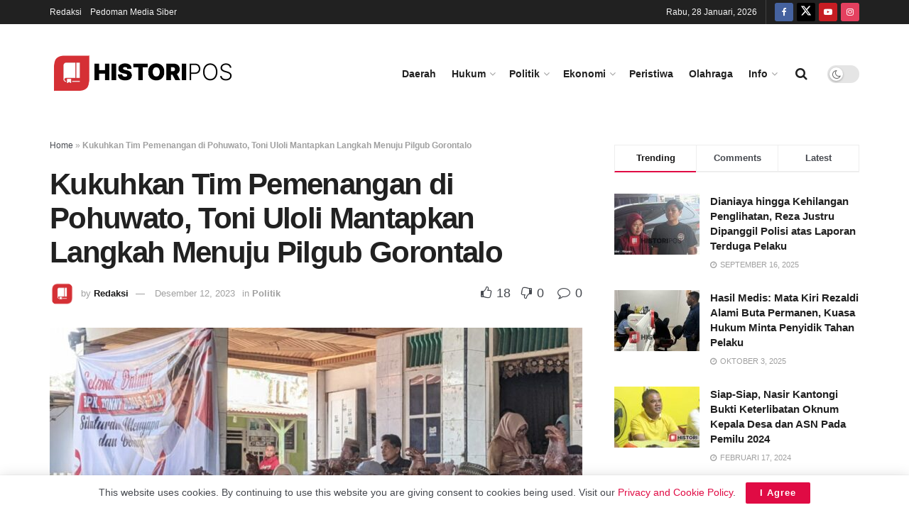

--- FILE ---
content_type: text/html; charset=UTF-8
request_url: https://historipos.com/kukuhkan-tim-pemenangan-di-pohuwato-toni-uloli-mantapkan-langkah-menuju-pilgub-gorontalo/
body_size: 28313
content:
<!doctype html>
<!--[if lt IE 7]> <html class="no-js lt-ie9 lt-ie8 lt-ie7" lang="id"> <![endif]-->
<!--[if IE 7]>    <html class="no-js lt-ie9 lt-ie8" lang="id"> <![endif]-->
<!--[if IE 8]>    <html class="no-js lt-ie9" lang="id"> <![endif]-->
<!--[if IE 9]>    <html class="no-js lt-ie10" lang="id"> <![endif]-->
<!--[if gt IE 8]><!--> <html class="no-js" lang="id"> <!--<![endif]-->
<head>
    <meta http-equiv="Content-Type" content="text/html; charset=UTF-8" />
    <meta name='viewport' content='width=device-width, initial-scale=1, user-scalable=yes' />
    <link rel="profile" href="http://gmpg.org/xfn/11" />
    <link rel="pingback" href="https://historipos.com/xmlrpc.php" />
    <meta name='robots' content='index, follow, max-image-preview:large, max-snippet:-1, max-video-preview:-1' />
<meta property="og:type" content="article">
<meta property="og:title" content="Kukuhkan Tim Pemenangan di Pohuwato, Toni Uloli Mantapkan Langkah Menuju Pilgub Gorontalo">
<meta property="og:site_name" content="Histori Pos">
<meta property="og:description" content="HistoriPos.com, Pohuwato – Menjelang tahun politik di 2024 khusunya Pemilihan Gubernur (PILGUB) Provinsi Gorontalo, kini seorang pengusaha ternama asal Gorontalo">
<meta property="og:url" content="https://historipos.com/kukuhkan-tim-pemenangan-di-pohuwato-toni-uloli-mantapkan-langkah-menuju-pilgub-gorontalo/">
<meta property="og:locale" content="id_ID">
<meta property="og:image" content="https://historipos.com/wp-content/uploads/2023/12/IMG-20231212-WA0001.jpg">
<meta property="og:image:height" content="900">
<meta property="og:image:width" content="1600">
<meta property="article:published_time" content="2023-12-12T08:51:20+00:00">
<meta property="article:modified_time" content="2023-12-12T09:19:13+00:00">
<meta property="article:author" content="https://historipos.com/">
<meta property="article:section" content="Politik">
<meta property="article:tag" content="Gorontalo">
<meta property="article:tag" content="Pilgub 2024">
<meta property="article:tag" content="Pohuwato">
<meta property="article:tag" content="Tim Pemenangan">
<meta property="article:tag" content="Toni Uloli">
<meta name="twitter:card" content="summary_large_image">
<meta name="twitter:title" content="Kukuhkan Tim Pemenangan di Pohuwato, Toni Uloli Mantapkan Langkah Menuju Pilgub Gorontalo">
<meta name="twitter:description" content="HistoriPos.com, Pohuwato – Menjelang tahun politik di 2024 khusunya Pemilihan Gubernur (PILGUB) Provinsi Gorontalo, kini seorang pengusaha ternama asal Gorontalo">
<meta name="twitter:url" content="https://historipos.com/kukuhkan-tim-pemenangan-di-pohuwato-toni-uloli-mantapkan-langkah-menuju-pilgub-gorontalo/">
<meta name="twitter:site" content="https://historipos.com/">
<meta name="twitter:image" content="https://historipos.com/wp-content/uploads/2023/12/IMG-20231212-WA0001.jpg">
<meta name="twitter:image:width" content="1600">
<meta name="twitter:image:height" content="900">
			<script type="text/javascript">
			  var jnews_ajax_url = '/?ajax-request=jnews'
			</script>
			<script type="text/javascript">;window.jnews=window.jnews||{},window.jnews.library=window.jnews.library||{},window.jnews.library=function(){"use strict";var e=this;e.win=window,e.doc=document,e.noop=function(){},e.globalBody=e.doc.getElementsByTagName("body")[0],e.globalBody=e.globalBody?e.globalBody:e.doc,e.win.jnewsDataStorage=e.win.jnewsDataStorage||{_storage:new WeakMap,put:function(e,t,n){this._storage.has(e)||this._storage.set(e,new Map),this._storage.get(e).set(t,n)},get:function(e,t){return this._storage.get(e).get(t)},has:function(e,t){return this._storage.has(e)&&this._storage.get(e).has(t)},remove:function(e,t){var n=this._storage.get(e).delete(t);return 0===!this._storage.get(e).size&&this._storage.delete(e),n}},e.windowWidth=function(){return e.win.innerWidth||e.docEl.clientWidth||e.globalBody.clientWidth},e.windowHeight=function(){return e.win.innerHeight||e.docEl.clientHeight||e.globalBody.clientHeight},e.requestAnimationFrame=e.win.requestAnimationFrame||e.win.webkitRequestAnimationFrame||e.win.mozRequestAnimationFrame||e.win.msRequestAnimationFrame||window.oRequestAnimationFrame||function(e){return setTimeout(e,1e3/60)},e.cancelAnimationFrame=e.win.cancelAnimationFrame||e.win.webkitCancelAnimationFrame||e.win.webkitCancelRequestAnimationFrame||e.win.mozCancelAnimationFrame||e.win.msCancelRequestAnimationFrame||e.win.oCancelRequestAnimationFrame||function(e){clearTimeout(e)},e.classListSupport="classList"in document.createElement("_"),e.hasClass=e.classListSupport?function(e,t){return e.classList.contains(t)}:function(e,t){return e.className.indexOf(t)>=0},e.addClass=e.classListSupport?function(t,n){e.hasClass(t,n)||t.classList.add(n)}:function(t,n){e.hasClass(t,n)||(t.className+=" "+n)},e.removeClass=e.classListSupport?function(t,n){e.hasClass(t,n)&&t.classList.remove(n)}:function(t,n){e.hasClass(t,n)&&(t.className=t.className.replace(n,""))},e.objKeys=function(e){var t=[];for(var n in e)Object.prototype.hasOwnProperty.call(e,n)&&t.push(n);return t},e.isObjectSame=function(e,t){var n=!0;return JSON.stringify(e)!==JSON.stringify(t)&&(n=!1),n},e.extend=function(){for(var e,t,n,o=arguments[0]||{},i=1,a=arguments.length;i<a;i++)if(null!==(e=arguments[i]))for(t in e)o!==(n=e[t])&&void 0!==n&&(o[t]=n);return o},e.dataStorage=e.win.jnewsDataStorage,e.isVisible=function(e){return 0!==e.offsetWidth&&0!==e.offsetHeight||e.getBoundingClientRect().length},e.getHeight=function(e){return e.offsetHeight||e.clientHeight||e.getBoundingClientRect().height},e.getWidth=function(e){return e.offsetWidth||e.clientWidth||e.getBoundingClientRect().width},e.supportsPassive=!1;try{var t=Object.defineProperty({},"passive",{get:function(){e.supportsPassive=!0}});"createEvent"in e.doc?e.win.addEventListener("test",null,t):"fireEvent"in e.doc&&e.win.attachEvent("test",null)}catch(e){}e.passiveOption=!!e.supportsPassive&&{passive:!0},e.setStorage=function(e,t){e="jnews-"+e;var n={expired:Math.floor(((new Date).getTime()+432e5)/1e3)};t=Object.assign(n,t);localStorage.setItem(e,JSON.stringify(t))},e.getStorage=function(e){e="jnews-"+e;var t=localStorage.getItem(e);return null!==t&&0<t.length?JSON.parse(localStorage.getItem(e)):{}},e.expiredStorage=function(){var t,n="jnews-";for(var o in localStorage)o.indexOf(n)>-1&&"undefined"!==(t=e.getStorage(o.replace(n,""))).expired&&t.expired<Math.floor((new Date).getTime()/1e3)&&localStorage.removeItem(o)},e.addEvents=function(t,n,o){for(var i in n){var a=["touchstart","touchmove"].indexOf(i)>=0&&!o&&e.passiveOption;"createEvent"in e.doc?t.addEventListener(i,n[i],a):"fireEvent"in e.doc&&t.attachEvent("on"+i,n[i])}},e.removeEvents=function(t,n){for(var o in n)"createEvent"in e.doc?t.removeEventListener(o,n[o]):"fireEvent"in e.doc&&t.detachEvent("on"+o,n[o])},e.triggerEvents=function(t,n,o){var i;o=o||{detail:null};return"createEvent"in e.doc?(!(i=e.doc.createEvent("CustomEvent")||new CustomEvent(n)).initCustomEvent||i.initCustomEvent(n,!0,!1,o),void t.dispatchEvent(i)):"fireEvent"in e.doc?((i=e.doc.createEventObject()).eventType=n,void t.fireEvent("on"+i.eventType,i)):void 0},e.getParents=function(t,n){void 0===n&&(n=e.doc);for(var o=[],i=t.parentNode,a=!1;!a;)if(i){var r=i;r.querySelectorAll(n).length?a=!0:(o.push(r),i=r.parentNode)}else o=[],a=!0;return o},e.forEach=function(e,t,n){for(var o=0,i=e.length;o<i;o++)t.call(n,e[o],o)},e.getText=function(e){return e.innerText||e.textContent},e.setText=function(e,t){var n="object"==typeof t?t.innerText||t.textContent:t;e.innerText&&(e.innerText=n),e.textContent&&(e.textContent=n)},e.httpBuildQuery=function(t){return e.objKeys(t).reduce(function t(n){var o=arguments.length>1&&void 0!==arguments[1]?arguments[1]:null;return function(i,a){var r=n[a];a=encodeURIComponent(a);var s=o?"".concat(o,"[").concat(a,"]"):a;return null==r||"function"==typeof r?(i.push("".concat(s,"=")),i):["number","boolean","string"].includes(typeof r)?(i.push("".concat(s,"=").concat(encodeURIComponent(r))),i):(i.push(e.objKeys(r).reduce(t(r,s),[]).join("&")),i)}}(t),[]).join("&")},e.get=function(t,n,o,i){return o="function"==typeof o?o:e.noop,e.ajax("GET",t,n,o,i)},e.post=function(t,n,o,i){return o="function"==typeof o?o:e.noop,e.ajax("POST",t,n,o,i)},e.ajax=function(t,n,o,i,a){var r=new XMLHttpRequest,s=n,c=e.httpBuildQuery(o);if(t=-1!=["GET","POST"].indexOf(t)?t:"GET",r.open(t,s+("GET"==t?"?"+c:""),!0),"POST"==t&&r.setRequestHeader("Content-type","application/x-www-form-urlencoded"),r.setRequestHeader("X-Requested-With","XMLHttpRequest"),r.onreadystatechange=function(){4===r.readyState&&200<=r.status&&300>r.status&&"function"==typeof i&&i.call(void 0,r.response)},void 0!==a&&!a){return{xhr:r,send:function(){r.send("POST"==t?c:null)}}}return r.send("POST"==t?c:null),{xhr:r}},e.scrollTo=function(t,n,o){function i(e,t,n){this.start=this.position(),this.change=e-this.start,this.currentTime=0,this.increment=20,this.duration=void 0===n?500:n,this.callback=t,this.finish=!1,this.animateScroll()}return Math.easeInOutQuad=function(e,t,n,o){return(e/=o/2)<1?n/2*e*e+t:-n/2*(--e*(e-2)-1)+t},i.prototype.stop=function(){this.finish=!0},i.prototype.move=function(t){e.doc.documentElement.scrollTop=t,e.globalBody.parentNode.scrollTop=t,e.globalBody.scrollTop=t},i.prototype.position=function(){return e.doc.documentElement.scrollTop||e.globalBody.parentNode.scrollTop||e.globalBody.scrollTop},i.prototype.animateScroll=function(){this.currentTime+=this.increment;var t=Math.easeInOutQuad(this.currentTime,this.start,this.change,this.duration);this.move(t),this.currentTime<this.duration&&!this.finish?e.requestAnimationFrame.call(e.win,this.animateScroll.bind(this)):this.callback&&"function"==typeof this.callback&&this.callback()},new i(t,n,o)},e.unwrap=function(t){var n,o=t;e.forEach(t,(function(e,t){n?n+=e:n=e})),o.replaceWith(n)},e.performance={start:function(e){performance.mark(e+"Start")},stop:function(e){performance.mark(e+"End"),performance.measure(e,e+"Start",e+"End")}},e.fps=function(){var t=0,n=0,o=0;!function(){var i=t=0,a=0,r=0,s=document.getElementById("fpsTable"),c=function(t){void 0===document.getElementsByTagName("body")[0]?e.requestAnimationFrame.call(e.win,(function(){c(t)})):document.getElementsByTagName("body")[0].appendChild(t)};null===s&&((s=document.createElement("div")).style.position="fixed",s.style.top="120px",s.style.left="10px",s.style.width="100px",s.style.height="20px",s.style.border="1px solid black",s.style.fontSize="11px",s.style.zIndex="100000",s.style.backgroundColor="white",s.id="fpsTable",c(s));var l=function(){o++,n=Date.now(),(a=(o/(r=(n-t)/1e3)).toPrecision(2))!=i&&(i=a,s.innerHTML=i+"fps"),1<r&&(t=n,o=0),e.requestAnimationFrame.call(e.win,l)};l()}()},e.instr=function(e,t){for(var n=0;n<t.length;n++)if(-1!==e.toLowerCase().indexOf(t[n].toLowerCase()))return!0},e.winLoad=function(t,n){function o(o){if("complete"===e.doc.readyState||"interactive"===e.doc.readyState)return!o||n?setTimeout(t,n||1):t(o),1}o()||e.addEvents(e.win,{load:o})},e.docReady=function(t,n){function o(o){if("complete"===e.doc.readyState||"interactive"===e.doc.readyState)return!o||n?setTimeout(t,n||1):t(o),1}o()||e.addEvents(e.doc,{DOMContentLoaded:o})},e.fireOnce=function(){e.docReady((function(){e.assets=e.assets||[],e.assets.length&&(e.boot(),e.load_assets())}),50)},e.boot=function(){e.length&&e.doc.querySelectorAll("style[media]").forEach((function(e){"not all"==e.getAttribute("media")&&e.removeAttribute("media")}))},e.create_js=function(t,n){var o=e.doc.createElement("script");switch(o.setAttribute("src",t),n){case"defer":o.setAttribute("defer",!0);break;case"async":o.setAttribute("async",!0);break;case"deferasync":o.setAttribute("defer",!0),o.setAttribute("async",!0)}e.globalBody.appendChild(o)},e.load_assets=function(){"object"==typeof e.assets&&e.forEach(e.assets.slice(0),(function(t,n){var o="";t.defer&&(o+="defer"),t.async&&(o+="async"),e.create_js(t.url,o);var i=e.assets.indexOf(t);i>-1&&e.assets.splice(i,1)})),e.assets=jnewsoption.au_scripts=window.jnewsads=[]},e.setCookie=function(e,t,n){var o="";if(n){var i=new Date;i.setTime(i.getTime()+24*n*60*60*1e3),o="; expires="+i.toUTCString()}document.cookie=e+"="+(t||"")+o+"; path=/"},e.getCookie=function(e){for(var t=e+"=",n=document.cookie.split(";"),o=0;o<n.length;o++){for(var i=n[o];" "==i.charAt(0);)i=i.substring(1,i.length);if(0==i.indexOf(t))return i.substring(t.length,i.length)}return null},e.eraseCookie=function(e){document.cookie=e+"=; Path=/; Expires=Thu, 01 Jan 1970 00:00:01 GMT;"},e.docReady((function(){e.globalBody=e.globalBody==e.doc?e.doc.getElementsByTagName("body")[0]:e.globalBody,e.globalBody=e.globalBody?e.globalBody:e.doc})),e.winLoad((function(){e.winLoad((function(){var t=!1;if(void 0!==window.jnewsadmin)if(void 0!==window.file_version_checker){var n=e.objKeys(window.file_version_checker);n.length?n.forEach((function(e){t||"10.0.4"===window.file_version_checker[e]||(t=!0)})):t=!0}else t=!0;t&&(window.jnewsHelper.getMessage(),window.jnewsHelper.getNotice())}),2500)}))},window.jnews.library=new window.jnews.library;</script><script type="module">;/*! instant.page v5.1.1 - (C) 2019-2020 Alexandre Dieulot - https://instant.page/license */
let t,e;const n=new Set,o=document.createElement("link"),i=o.relList&&o.relList.supports&&o.relList.supports("prefetch")&&window.IntersectionObserver&&"isIntersecting"in IntersectionObserverEntry.prototype,s="instantAllowQueryString"in document.body.dataset,a="instantAllowExternalLinks"in document.body.dataset,r="instantWhitelist"in document.body.dataset,c="instantMousedownShortcut"in document.body.dataset,d=1111;let l=65,u=!1,f=!1,m=!1;if("instantIntensity"in document.body.dataset){const t=document.body.dataset.instantIntensity;if("mousedown"==t.substr(0,9))u=!0,"mousedown-only"==t&&(f=!0);else if("viewport"==t.substr(0,8))navigator.connection&&(navigator.connection.saveData||navigator.connection.effectiveType&&navigator.connection.effectiveType.includes("2g"))||("viewport"==t?document.documentElement.clientWidth*document.documentElement.clientHeight<45e4&&(m=!0):"viewport-all"==t&&(m=!0));else{const e=parseInt(t);isNaN(e)||(l=e)}}if(i){const n={capture:!0,passive:!0};if(f||document.addEventListener("touchstart",(function(t){e=performance.now();const n=t.target.closest("a");h(n)&&v(n.href)}),n),u?c||document.addEventListener("mousedown",(function(t){const e=t.target.closest("a");h(e)&&v(e.href)}),n):document.addEventListener("mouseover",(function(n){if(performance.now()-e<d)return;if(!("closest"in n.target))return;const o=n.target.closest("a");h(o)&&(o.addEventListener("mouseout",p,{passive:!0}),t=setTimeout((()=>{v(o.href),t=void 0}),l))}),n),c&&document.addEventListener("mousedown",(function(t){if(performance.now()-e<d)return;const n=t.target.closest("a");if(t.which>1||t.metaKey||t.ctrlKey)return;if(!n)return;n.addEventListener("click",(function(t){1337!=t.detail&&t.preventDefault()}),{capture:!0,passive:!1,once:!0});const o=new MouseEvent("click",{view:window,bubbles:!0,cancelable:!1,detail:1337});n.dispatchEvent(o)}),n),m){let t;(t=window.requestIdleCallback?t=>{requestIdleCallback(t,{timeout:1500})}:t=>{t()})((()=>{const t=new IntersectionObserver((e=>{e.forEach((e=>{if(e.isIntersecting){const n=e.target;t.unobserve(n),v(n.href)}}))}));document.querySelectorAll("a").forEach((e=>{h(e)&&t.observe(e)}))}))}}function p(e){e.relatedTarget&&e.target.closest("a")==e.relatedTarget.closest("a")||t&&(clearTimeout(t),t=void 0)}function h(t){if(t&&t.href&&(!r||"instant"in t.dataset)&&(a||t.origin==location.origin||"instant"in t.dataset)&&["http:","https:"].includes(t.protocol)&&("http:"!=t.protocol||"https:"!=location.protocol)&&(s||!t.search||"instant"in t.dataset)&&!(t.hash&&t.pathname+t.search==location.pathname+location.search||"noInstant"in t.dataset))return!0}function v(t){if(n.has(t))return;const e=document.createElement("link");e.rel="prefetch",e.href=t,document.head.appendChild(e),n.add(t)}</script>
	<!-- This site is optimized with the Yoast SEO Premium plugin v19.7 (Yoast SEO v26.8) - https://yoast.com/product/yoast-seo-premium-wordpress/ -->
	<title>Kukuhkan Tim Pemenangan di Pohuwato, Toni Uloli Mantapkan Langkah Menuju Pilgub Gorontalo &#8212; Histori Pos</title>
	<link rel="canonical" href="https://historipos.com/kukuhkan-tim-pemenangan-di-pohuwato-toni-uloli-mantapkan-langkah-menuju-pilgub-gorontalo/" />
	<meta property="og:locale" content="id_ID" />
	<meta property="og:type" content="article" />
	<meta property="og:title" content="Kukuhkan Tim Pemenangan di Pohuwato, Toni Uloli Mantapkan Langkah Menuju Pilgub Gorontalo" />
	<meta property="og:description" content="HistoriPos.com, Pohuwato – Menjelang tahun politik di 2024 khusunya Pemilihan Gubernur (PILGUB) Provinsi Gorontalo, kini seorang pengusaha ternama asal Gorontalo Toni Uloli semakin di kagumi oleh masyarakat Provinsi Gorontalo. Mantan Wakil Gubernur periode 2010-2012 itu, akan mencalonkan dirinya sebagai Gubernur Provinsi Gorontalo pada Pilgub 2024 mendatang. Lebih menariknya, sosok politisi ternama itu, dengan senang hati [&hellip;]" />
	<meta property="og:url" content="https://historipos.com/kukuhkan-tim-pemenangan-di-pohuwato-toni-uloli-mantapkan-langkah-menuju-pilgub-gorontalo/" />
	<meta property="og:site_name" content="Histori Pos" />
	<meta property="article:published_time" content="2023-12-12T08:51:20+00:00" />
	<meta property="article:modified_time" content="2023-12-12T09:19:13+00:00" />
	<meta property="og:image" content="https://historipos.com/wp-content/uploads/2023/12/IMG-20231212-WA0001.jpg" />
	<meta property="og:image:width" content="1600" />
	<meta property="og:image:height" content="900" />
	<meta property="og:image:type" content="image/jpeg" />
	<meta name="author" content="Redaksi" />
	<meta name="twitter:card" content="summary_large_image" />
	<meta name="twitter:label1" content="Ditulis oleh" />
	<meta name="twitter:data1" content="Redaksi" />
	<meta name="twitter:label2" content="Estimasi waktu membaca" />
	<meta name="twitter:data2" content="1 menit" />
	<script type="application/ld+json" class="yoast-schema-graph">{"@context":"https://schema.org","@graph":[{"@type":"NewsArticle","@id":"https://historipos.com/kukuhkan-tim-pemenangan-di-pohuwato-toni-uloli-mantapkan-langkah-menuju-pilgub-gorontalo/#article","isPartOf":{"@id":"https://historipos.com/kukuhkan-tim-pemenangan-di-pohuwato-toni-uloli-mantapkan-langkah-menuju-pilgub-gorontalo/"},"author":{"name":"Redaksi","@id":"https://historipos.com/#/schema/person/4c6c799f3b6d81e55f743b1d6ecce4db"},"headline":"Kukuhkan Tim Pemenangan di Pohuwato, Toni Uloli Mantapkan Langkah Menuju Pilgub Gorontalo","datePublished":"2023-12-12T08:51:20+00:00","dateModified":"2023-12-12T09:19:13+00:00","mainEntityOfPage":{"@id":"https://historipos.com/kukuhkan-tim-pemenangan-di-pohuwato-toni-uloli-mantapkan-langkah-menuju-pilgub-gorontalo/"},"wordCount":261,"commentCount":0,"image":{"@id":"https://historipos.com/kukuhkan-tim-pemenangan-di-pohuwato-toni-uloli-mantapkan-langkah-menuju-pilgub-gorontalo/#primaryimage"},"thumbnailUrl":"https://historipos.com/wp-content/uploads/2023/12/IMG-20231212-WA0001.jpg","keywords":["Gorontalo","Pilgub 2024","Pohuwato","Tim Pemenangan","Toni Uloli"],"articleSection":["Politik"],"inLanguage":"id","potentialAction":[{"@type":"CommentAction","name":"Comment","target":["https://historipos.com/kukuhkan-tim-pemenangan-di-pohuwato-toni-uloli-mantapkan-langkah-menuju-pilgub-gorontalo/#respond"]}],"copyrightYear":"2023","copyrightHolder":{"@id":"https://historipos.com/#organization"}},{"@type":"WebPage","@id":"https://historipos.com/kukuhkan-tim-pemenangan-di-pohuwato-toni-uloli-mantapkan-langkah-menuju-pilgub-gorontalo/","url":"https://historipos.com/kukuhkan-tim-pemenangan-di-pohuwato-toni-uloli-mantapkan-langkah-menuju-pilgub-gorontalo/","name":"Kukuhkan Tim Pemenangan di Pohuwato, Toni Uloli Mantapkan Langkah Menuju Pilgub Gorontalo &#8212; Histori Pos","isPartOf":{"@id":"https://historipos.com/#website"},"primaryImageOfPage":{"@id":"https://historipos.com/kukuhkan-tim-pemenangan-di-pohuwato-toni-uloli-mantapkan-langkah-menuju-pilgub-gorontalo/#primaryimage"},"image":{"@id":"https://historipos.com/kukuhkan-tim-pemenangan-di-pohuwato-toni-uloli-mantapkan-langkah-menuju-pilgub-gorontalo/#primaryimage"},"thumbnailUrl":"https://historipos.com/wp-content/uploads/2023/12/IMG-20231212-WA0001.jpg","datePublished":"2023-12-12T08:51:20+00:00","dateModified":"2023-12-12T09:19:13+00:00","author":{"@id":"https://historipos.com/#/schema/person/4c6c799f3b6d81e55f743b1d6ecce4db"},"breadcrumb":{"@id":"https://historipos.com/kukuhkan-tim-pemenangan-di-pohuwato-toni-uloli-mantapkan-langkah-menuju-pilgub-gorontalo/#breadcrumb"},"inLanguage":"id","potentialAction":[{"@type":"ReadAction","target":["https://historipos.com/kukuhkan-tim-pemenangan-di-pohuwato-toni-uloli-mantapkan-langkah-menuju-pilgub-gorontalo/"]}]},{"@type":"ImageObject","inLanguage":"id","@id":"https://historipos.com/kukuhkan-tim-pemenangan-di-pohuwato-toni-uloli-mantapkan-langkah-menuju-pilgub-gorontalo/#primaryimage","url":"https://historipos.com/wp-content/uploads/2023/12/IMG-20231212-WA0001.jpg","contentUrl":"https://historipos.com/wp-content/uploads/2023/12/IMG-20231212-WA0001.jpg","width":1600,"height":900},{"@type":"BreadcrumbList","@id":"https://historipos.com/kukuhkan-tim-pemenangan-di-pohuwato-toni-uloli-mantapkan-langkah-menuju-pilgub-gorontalo/#breadcrumb","itemListElement":[{"@type":"ListItem","position":1,"name":"Home","item":"https://historipos.com/"},{"@type":"ListItem","position":2,"name":"Kukuhkan Tim Pemenangan di Pohuwato, Toni Uloli Mantapkan Langkah Menuju Pilgub Gorontalo"}]},{"@type":"WebSite","@id":"https://historipos.com/#website","url":"https://historipos.com/","name":"Histori Pos","description":"Berita Terkini dan Terpercaya","alternateName":"historipos","potentialAction":[{"@type":"SearchAction","target":{"@type":"EntryPoint","urlTemplate":"https://historipos.com/?s={search_term_string}"},"query-input":{"@type":"PropertyValueSpecification","valueRequired":true,"valueName":"search_term_string"}}],"inLanguage":"id"},{"@type":"Person","@id":"https://historipos.com/#/schema/person/4c6c799f3b6d81e55f743b1d6ecce4db","name":"Redaksi","image":{"@type":"ImageObject","inLanguage":"id","@id":"https://historipos.com/#/schema/person/image/","url":"https://secure.gravatar.com/avatar/438a0fdbd429e53350d8a90d79094ce3bd28b9824a6402677ce642a7d65f5a22?s=96&d=mm&r=g","contentUrl":"https://secure.gravatar.com/avatar/438a0fdbd429e53350d8a90d79094ce3bd28b9824a6402677ce642a7d65f5a22?s=96&d=mm&r=g","caption":"Redaksi"},"description":"Sebagai TIM Redaksi di historipos.com","sameAs":["https://historipos.com/"],"url":"https://historipos.com/author/riswan/"}]}</script>
	<!-- / Yoast SEO Premium plugin. -->


<link rel='dns-prefetch' href='//www.googletagmanager.com' />
<link rel='dns-prefetch' href='//stats.wp.com' />
<link rel='dns-prefetch' href='//c0.wp.com' />
<link rel='dns-prefetch' href='//pagead2.googlesyndication.com' />
<style id='wp-img-auto-sizes-contain-inline-css' type='text/css'>
img:is([sizes=auto i],[sizes^="auto," i]){contain-intrinsic-size:3000px 1500px}
/*# sourceURL=wp-img-auto-sizes-contain-inline-css */
</style>
<link rel='stylesheet' id='wp-block-library-css' href='https://c0.wp.com/c/6.9/wp-includes/css/dist/block-library/style.min.css' type='text/css' media='all' />
<style id='wp-block-library-inline-css' type='text/css'>
.has-text-align-justify{text-align:justify;}
/*# sourceURL=wp-block-library-inline-css */
</style>
<style id='classic-theme-styles-inline-css' type='text/css'>
/*! This file is auto-generated */
.wp-block-button__link{color:#fff;background-color:#32373c;border-radius:9999px;box-shadow:none;text-decoration:none;padding:calc(.667em + 2px) calc(1.333em + 2px);font-size:1.125em}.wp-block-file__button{background:#32373c;color:#fff;text-decoration:none}
/*# sourceURL=/wp-includes/css/classic-themes.min.css */
</style>
<link rel='stylesheet' id='mediaelement-css' href='https://c0.wp.com/c/6.9/wp-includes/js/mediaelement/mediaelementplayer-legacy.min.css' type='text/css' media='all' />
<link rel='stylesheet' id='wp-mediaelement-css' href='https://c0.wp.com/c/6.9/wp-includes/js/mediaelement/wp-mediaelement.min.css' type='text/css' media='all' />
<style id='global-styles-inline-css' type='text/css'>
:root{--wp--preset--aspect-ratio--square: 1;--wp--preset--aspect-ratio--4-3: 4/3;--wp--preset--aspect-ratio--3-4: 3/4;--wp--preset--aspect-ratio--3-2: 3/2;--wp--preset--aspect-ratio--2-3: 2/3;--wp--preset--aspect-ratio--16-9: 16/9;--wp--preset--aspect-ratio--9-16: 9/16;--wp--preset--color--black: #000000;--wp--preset--color--cyan-bluish-gray: #abb8c3;--wp--preset--color--white: #ffffff;--wp--preset--color--pale-pink: #f78da7;--wp--preset--color--vivid-red: #cf2e2e;--wp--preset--color--luminous-vivid-orange: #ff6900;--wp--preset--color--luminous-vivid-amber: #fcb900;--wp--preset--color--light-green-cyan: #7bdcb5;--wp--preset--color--vivid-green-cyan: #00d084;--wp--preset--color--pale-cyan-blue: #8ed1fc;--wp--preset--color--vivid-cyan-blue: #0693e3;--wp--preset--color--vivid-purple: #9b51e0;--wp--preset--gradient--vivid-cyan-blue-to-vivid-purple: linear-gradient(135deg,rgb(6,147,227) 0%,rgb(155,81,224) 100%);--wp--preset--gradient--light-green-cyan-to-vivid-green-cyan: linear-gradient(135deg,rgb(122,220,180) 0%,rgb(0,208,130) 100%);--wp--preset--gradient--luminous-vivid-amber-to-luminous-vivid-orange: linear-gradient(135deg,rgb(252,185,0) 0%,rgb(255,105,0) 100%);--wp--preset--gradient--luminous-vivid-orange-to-vivid-red: linear-gradient(135deg,rgb(255,105,0) 0%,rgb(207,46,46) 100%);--wp--preset--gradient--very-light-gray-to-cyan-bluish-gray: linear-gradient(135deg,rgb(238,238,238) 0%,rgb(169,184,195) 100%);--wp--preset--gradient--cool-to-warm-spectrum: linear-gradient(135deg,rgb(74,234,220) 0%,rgb(151,120,209) 20%,rgb(207,42,186) 40%,rgb(238,44,130) 60%,rgb(251,105,98) 80%,rgb(254,248,76) 100%);--wp--preset--gradient--blush-light-purple: linear-gradient(135deg,rgb(255,206,236) 0%,rgb(152,150,240) 100%);--wp--preset--gradient--blush-bordeaux: linear-gradient(135deg,rgb(254,205,165) 0%,rgb(254,45,45) 50%,rgb(107,0,62) 100%);--wp--preset--gradient--luminous-dusk: linear-gradient(135deg,rgb(255,203,112) 0%,rgb(199,81,192) 50%,rgb(65,88,208) 100%);--wp--preset--gradient--pale-ocean: linear-gradient(135deg,rgb(255,245,203) 0%,rgb(182,227,212) 50%,rgb(51,167,181) 100%);--wp--preset--gradient--electric-grass: linear-gradient(135deg,rgb(202,248,128) 0%,rgb(113,206,126) 100%);--wp--preset--gradient--midnight: linear-gradient(135deg,rgb(2,3,129) 0%,rgb(40,116,252) 100%);--wp--preset--font-size--small: 13px;--wp--preset--font-size--medium: 20px;--wp--preset--font-size--large: 36px;--wp--preset--font-size--x-large: 42px;--wp--preset--spacing--20: 0.44rem;--wp--preset--spacing--30: 0.67rem;--wp--preset--spacing--40: 1rem;--wp--preset--spacing--50: 1.5rem;--wp--preset--spacing--60: 2.25rem;--wp--preset--spacing--70: 3.38rem;--wp--preset--spacing--80: 5.06rem;--wp--preset--shadow--natural: 6px 6px 9px rgba(0, 0, 0, 0.2);--wp--preset--shadow--deep: 12px 12px 50px rgba(0, 0, 0, 0.4);--wp--preset--shadow--sharp: 6px 6px 0px rgba(0, 0, 0, 0.2);--wp--preset--shadow--outlined: 6px 6px 0px -3px rgb(255, 255, 255), 6px 6px rgb(0, 0, 0);--wp--preset--shadow--crisp: 6px 6px 0px rgb(0, 0, 0);}:where(.is-layout-flex){gap: 0.5em;}:where(.is-layout-grid){gap: 0.5em;}body .is-layout-flex{display: flex;}.is-layout-flex{flex-wrap: wrap;align-items: center;}.is-layout-flex > :is(*, div){margin: 0;}body .is-layout-grid{display: grid;}.is-layout-grid > :is(*, div){margin: 0;}:where(.wp-block-columns.is-layout-flex){gap: 2em;}:where(.wp-block-columns.is-layout-grid){gap: 2em;}:where(.wp-block-post-template.is-layout-flex){gap: 1.25em;}:where(.wp-block-post-template.is-layout-grid){gap: 1.25em;}.has-black-color{color: var(--wp--preset--color--black) !important;}.has-cyan-bluish-gray-color{color: var(--wp--preset--color--cyan-bluish-gray) !important;}.has-white-color{color: var(--wp--preset--color--white) !important;}.has-pale-pink-color{color: var(--wp--preset--color--pale-pink) !important;}.has-vivid-red-color{color: var(--wp--preset--color--vivid-red) !important;}.has-luminous-vivid-orange-color{color: var(--wp--preset--color--luminous-vivid-orange) !important;}.has-luminous-vivid-amber-color{color: var(--wp--preset--color--luminous-vivid-amber) !important;}.has-light-green-cyan-color{color: var(--wp--preset--color--light-green-cyan) !important;}.has-vivid-green-cyan-color{color: var(--wp--preset--color--vivid-green-cyan) !important;}.has-pale-cyan-blue-color{color: var(--wp--preset--color--pale-cyan-blue) !important;}.has-vivid-cyan-blue-color{color: var(--wp--preset--color--vivid-cyan-blue) !important;}.has-vivid-purple-color{color: var(--wp--preset--color--vivid-purple) !important;}.has-black-background-color{background-color: var(--wp--preset--color--black) !important;}.has-cyan-bluish-gray-background-color{background-color: var(--wp--preset--color--cyan-bluish-gray) !important;}.has-white-background-color{background-color: var(--wp--preset--color--white) !important;}.has-pale-pink-background-color{background-color: var(--wp--preset--color--pale-pink) !important;}.has-vivid-red-background-color{background-color: var(--wp--preset--color--vivid-red) !important;}.has-luminous-vivid-orange-background-color{background-color: var(--wp--preset--color--luminous-vivid-orange) !important;}.has-luminous-vivid-amber-background-color{background-color: var(--wp--preset--color--luminous-vivid-amber) !important;}.has-light-green-cyan-background-color{background-color: var(--wp--preset--color--light-green-cyan) !important;}.has-vivid-green-cyan-background-color{background-color: var(--wp--preset--color--vivid-green-cyan) !important;}.has-pale-cyan-blue-background-color{background-color: var(--wp--preset--color--pale-cyan-blue) !important;}.has-vivid-cyan-blue-background-color{background-color: var(--wp--preset--color--vivid-cyan-blue) !important;}.has-vivid-purple-background-color{background-color: var(--wp--preset--color--vivid-purple) !important;}.has-black-border-color{border-color: var(--wp--preset--color--black) !important;}.has-cyan-bluish-gray-border-color{border-color: var(--wp--preset--color--cyan-bluish-gray) !important;}.has-white-border-color{border-color: var(--wp--preset--color--white) !important;}.has-pale-pink-border-color{border-color: var(--wp--preset--color--pale-pink) !important;}.has-vivid-red-border-color{border-color: var(--wp--preset--color--vivid-red) !important;}.has-luminous-vivid-orange-border-color{border-color: var(--wp--preset--color--luminous-vivid-orange) !important;}.has-luminous-vivid-amber-border-color{border-color: var(--wp--preset--color--luminous-vivid-amber) !important;}.has-light-green-cyan-border-color{border-color: var(--wp--preset--color--light-green-cyan) !important;}.has-vivid-green-cyan-border-color{border-color: var(--wp--preset--color--vivid-green-cyan) !important;}.has-pale-cyan-blue-border-color{border-color: var(--wp--preset--color--pale-cyan-blue) !important;}.has-vivid-cyan-blue-border-color{border-color: var(--wp--preset--color--vivid-cyan-blue) !important;}.has-vivid-purple-border-color{border-color: var(--wp--preset--color--vivid-purple) !important;}.has-vivid-cyan-blue-to-vivid-purple-gradient-background{background: var(--wp--preset--gradient--vivid-cyan-blue-to-vivid-purple) !important;}.has-light-green-cyan-to-vivid-green-cyan-gradient-background{background: var(--wp--preset--gradient--light-green-cyan-to-vivid-green-cyan) !important;}.has-luminous-vivid-amber-to-luminous-vivid-orange-gradient-background{background: var(--wp--preset--gradient--luminous-vivid-amber-to-luminous-vivid-orange) !important;}.has-luminous-vivid-orange-to-vivid-red-gradient-background{background: var(--wp--preset--gradient--luminous-vivid-orange-to-vivid-red) !important;}.has-very-light-gray-to-cyan-bluish-gray-gradient-background{background: var(--wp--preset--gradient--very-light-gray-to-cyan-bluish-gray) !important;}.has-cool-to-warm-spectrum-gradient-background{background: var(--wp--preset--gradient--cool-to-warm-spectrum) !important;}.has-blush-light-purple-gradient-background{background: var(--wp--preset--gradient--blush-light-purple) !important;}.has-blush-bordeaux-gradient-background{background: var(--wp--preset--gradient--blush-bordeaux) !important;}.has-luminous-dusk-gradient-background{background: var(--wp--preset--gradient--luminous-dusk) !important;}.has-pale-ocean-gradient-background{background: var(--wp--preset--gradient--pale-ocean) !important;}.has-electric-grass-gradient-background{background: var(--wp--preset--gradient--electric-grass) !important;}.has-midnight-gradient-background{background: var(--wp--preset--gradient--midnight) !important;}.has-small-font-size{font-size: var(--wp--preset--font-size--small) !important;}.has-medium-font-size{font-size: var(--wp--preset--font-size--medium) !important;}.has-large-font-size{font-size: var(--wp--preset--font-size--large) !important;}.has-x-large-font-size{font-size: var(--wp--preset--font-size--x-large) !important;}
:where(.wp-block-post-template.is-layout-flex){gap: 1.25em;}:where(.wp-block-post-template.is-layout-grid){gap: 1.25em;}
:where(.wp-block-term-template.is-layout-flex){gap: 1.25em;}:where(.wp-block-term-template.is-layout-grid){gap: 1.25em;}
:where(.wp-block-columns.is-layout-flex){gap: 2em;}:where(.wp-block-columns.is-layout-grid){gap: 2em;}
:root :where(.wp-block-pullquote){font-size: 1.5em;line-height: 1.6;}
/*# sourceURL=global-styles-inline-css */
</style>
<link rel='stylesheet' id='jnews-parent-style-css' href='https://historipos.com/wp-content/themes/jnews/style.css?ver=6.9' type='text/css' media='all' />
<link rel='stylesheet' id='elementor-frontend-css' href='https://historipos.com/wp-content/plugins/elementor/assets/css/frontend.min.css?ver=3.34.3' type='text/css' media='all' />
<link rel='stylesheet' id='font-awesome-css' href='https://historipos.com/wp-content/plugins/elementor/assets/lib/font-awesome/css/font-awesome.min.css?ver=4.7.0' type='text/css' media='all' />
<link rel='stylesheet' id='jnews-icon-css' href='https://historipos.com/wp-content/themes/jnews/assets/fonts/jegicon/jegicon.css?ver=1.0.0' type='text/css' media='all' />
<link rel='stylesheet' id='jscrollpane-css' href='https://historipos.com/wp-content/themes/jnews/assets/css/jquery.jscrollpane.css?ver=1.0.0' type='text/css' media='all' />
<link rel='stylesheet' id='oknav-css' href='https://historipos.com/wp-content/themes/jnews/assets/css/okayNav.css?ver=1.0.0' type='text/css' media='all' />
<link rel='stylesheet' id='magnific-popup-css' href='https://historipos.com/wp-content/themes/jnews/assets/css/magnific-popup.css?ver=1.0.0' type='text/css' media='all' />
<link rel='stylesheet' id='chosen-css' href='https://historipos.com/wp-content/themes/jnews/assets/css/chosen/chosen.css?ver=1.0.0' type='text/css' media='all' />
<link rel='stylesheet' id='jnews-main-css' href='https://historipos.com/wp-content/themes/jnews/assets/css/main.css?ver=1.0.0' type='text/css' media='all' />
<link rel='stylesheet' id='jnews-pages-css' href='https://historipos.com/wp-content/themes/jnews/assets/css/pages.css?ver=1.0.0' type='text/css' media='all' />
<link rel='stylesheet' id='jnews-single-css' href='https://historipos.com/wp-content/themes/jnews/assets/css/single.css?ver=1.0.0' type='text/css' media='all' />
<link rel='stylesheet' id='jnews-responsive-css' href='https://historipos.com/wp-content/themes/jnews/assets/css/responsive.css?ver=1.0.0' type='text/css' media='all' />
<link rel='stylesheet' id='jnews-pb-temp-css' href='https://historipos.com/wp-content/themes/jnews/assets/css/pb-temp.css?ver=1.0.0' type='text/css' media='all' />
<link rel='stylesheet' id='jnews-elementor-css' href='https://historipos.com/wp-content/themes/jnews/assets/css/elementor-frontend.css?ver=1.0.0' type='text/css' media='all' />
<link rel='stylesheet' id='jnews-style-css' href='https://historipos.com/wp-content/themes/jnews-child/style.css?ver=1.0.0' type='text/css' media='all' />
<link rel='stylesheet' id='jnews-darkmode-css' href='https://historipos.com/wp-content/themes/jnews/assets/css/darkmode.css?ver=1.0.0' type='text/css' media='all' />
<link rel='stylesheet' id='jetpack_css-css' href='https://c0.wp.com/p/jetpack/12.9.4/css/jetpack.css' type='text/css' media='all' />
<link rel='stylesheet' id='jnews-select-share-css' href='https://historipos.com/wp-content/plugins/jnews-social-share/assets/css/plugin.css' type='text/css' media='all' />
<script type="text/javascript" src="https://c0.wp.com/c/6.9/wp-includes/js/jquery/jquery.min.js" id="jquery-core-js"></script>
<script type="text/javascript" src="https://c0.wp.com/c/6.9/wp-includes/js/jquery/jquery-migrate.min.js" id="jquery-migrate-js"></script>

<!-- Potongan tag Google (gtag.js) ditambahkan oleh Site Kit -->

<!-- Snippet Google Analytics telah ditambahkan oleh Site Kit -->
<script type="text/javascript" src="https://www.googletagmanager.com/gtag/js?id=GT-K46NZ8GC" id="google_gtagjs-js" async></script>
<script type="text/javascript" id="google_gtagjs-js-after">
/* <![CDATA[ */
window.dataLayer = window.dataLayer || [];function gtag(){dataLayer.push(arguments);}
gtag("set","linker",{"domains":["historipos.com"]});
gtag("js", new Date());
gtag("set", "developer_id.dZTNiMT", true);
gtag("config", "GT-K46NZ8GC");
 window._googlesitekit = window._googlesitekit || {}; window._googlesitekit.throttledEvents = []; window._googlesitekit.gtagEvent = (name, data) => { var key = JSON.stringify( { name, data } ); if ( !! window._googlesitekit.throttledEvents[ key ] ) { return; } window._googlesitekit.throttledEvents[ key ] = true; setTimeout( () => { delete window._googlesitekit.throttledEvents[ key ]; }, 5 ); gtag( "event", name, { ...data, event_source: "site-kit" } ); } 
//# sourceURL=google_gtagjs-js-after
/* ]]> */
</script>

<!-- Potongan tag Google akhir (gtag.js) ditambahkan oleh Site Kit -->
<meta name="generator" content="Site Kit by Google 1.146.0" /><script async src="https://pagead2.googlesyndication.com/pagead/js/adsbygoogle.js?client=ca-pub-7876798419152745"
     crossorigin="anonymous"></script>
	<style>img#wpstats{display:none}</style>
		
<!-- Meta tag Google AdSense ditambahkan oleh Site Kit -->
<meta name="google-adsense-platform-account" content="ca-host-pub-2644536267352236">
<meta name="google-adsense-platform-domain" content="sitekit.withgoogle.com">
<!-- Akhir tag meta Google AdSense yang ditambahkan oleh Site Kit -->
<meta name="generator" content="Elementor 3.34.3; features: e_font_icon_svg, additional_custom_breakpoints; settings: css_print_method-external, google_font-enabled, font_display-swap">
			<style>
				.e-con.e-parent:nth-of-type(n+4):not(.e-lazyloaded):not(.e-no-lazyload),
				.e-con.e-parent:nth-of-type(n+4):not(.e-lazyloaded):not(.e-no-lazyload) * {
					background-image: none !important;
				}
				@media screen and (max-height: 1024px) {
					.e-con.e-parent:nth-of-type(n+3):not(.e-lazyloaded):not(.e-no-lazyload),
					.e-con.e-parent:nth-of-type(n+3):not(.e-lazyloaded):not(.e-no-lazyload) * {
						background-image: none !important;
					}
				}
				@media screen and (max-height: 640px) {
					.e-con.e-parent:nth-of-type(n+2):not(.e-lazyloaded):not(.e-no-lazyload),
					.e-con.e-parent:nth-of-type(n+2):not(.e-lazyloaded):not(.e-no-lazyload) * {
						background-image: none !important;
					}
				}
			</style>
			
<!-- Snippet Google AdSense telah ditambahkan oleh Site Kit -->
<script type="text/javascript" async="async" src="https://pagead2.googlesyndication.com/pagead/js/adsbygoogle.js?client=ca-pub-7876798419152745&amp;host=ca-host-pub-2644536267352236" crossorigin="anonymous"></script>

<!-- Snippet Google AdSense penutup telah ditambahkan oleh Site Kit -->
<meta name="generator" content="Powered by Slider Revolution 6.6.12 - responsive, Mobile-Friendly Slider Plugin for WordPress with comfortable drag and drop interface." />
<script type='application/ld+json'>{"@context":"http:\/\/schema.org","@type":"Organization","@id":"https:\/\/historipos.com\/#organization","url":"https:\/\/historipos.com\/","name":"","logo":{"@type":"ImageObject","url":""},"sameAs":["#","#","#","#"]}</script>
<script type='application/ld+json'>{"@context":"http:\/\/schema.org","@type":"WebSite","@id":"https:\/\/historipos.com\/#website","url":"https:\/\/historipos.com\/","name":"","potentialAction":{"@type":"SearchAction","target":"https:\/\/historipos.com\/?s={search_term_string}","query-input":"required name=search_term_string"}}</script>
<link rel="icon" href="https://historipos.com/wp-content/uploads/2023/12/cropped-historipos_icon-32x32.png" sizes="32x32" />
<link rel="icon" href="https://historipos.com/wp-content/uploads/2023/12/cropped-historipos_icon-192x192.png" sizes="192x192" />
<link rel="apple-touch-icon" href="https://historipos.com/wp-content/uploads/2023/12/cropped-historipos_icon-180x180.png" />
<meta name="msapplication-TileImage" content="https://historipos.com/wp-content/uploads/2023/12/cropped-historipos_icon-270x270.png" />
<script>function setREVStartSize(e){
			//window.requestAnimationFrame(function() {
				window.RSIW = window.RSIW===undefined ? window.innerWidth : window.RSIW;
				window.RSIH = window.RSIH===undefined ? window.innerHeight : window.RSIH;
				try {
					var pw = document.getElementById(e.c).parentNode.offsetWidth,
						newh;
					pw = pw===0 || isNaN(pw) || (e.l=="fullwidth" || e.layout=="fullwidth") ? window.RSIW : pw;
					e.tabw = e.tabw===undefined ? 0 : parseInt(e.tabw);
					e.thumbw = e.thumbw===undefined ? 0 : parseInt(e.thumbw);
					e.tabh = e.tabh===undefined ? 0 : parseInt(e.tabh);
					e.thumbh = e.thumbh===undefined ? 0 : parseInt(e.thumbh);
					e.tabhide = e.tabhide===undefined ? 0 : parseInt(e.tabhide);
					e.thumbhide = e.thumbhide===undefined ? 0 : parseInt(e.thumbhide);
					e.mh = e.mh===undefined || e.mh=="" || e.mh==="auto" ? 0 : parseInt(e.mh,0);
					if(e.layout==="fullscreen" || e.l==="fullscreen")
						newh = Math.max(e.mh,window.RSIH);
					else{
						e.gw = Array.isArray(e.gw) ? e.gw : [e.gw];
						for (var i in e.rl) if (e.gw[i]===undefined || e.gw[i]===0) e.gw[i] = e.gw[i-1];
						e.gh = e.el===undefined || e.el==="" || (Array.isArray(e.el) && e.el.length==0)? e.gh : e.el;
						e.gh = Array.isArray(e.gh) ? e.gh : [e.gh];
						for (var i in e.rl) if (e.gh[i]===undefined || e.gh[i]===0) e.gh[i] = e.gh[i-1];
											
						var nl = new Array(e.rl.length),
							ix = 0,
							sl;
						e.tabw = e.tabhide>=pw ? 0 : e.tabw;
						e.thumbw = e.thumbhide>=pw ? 0 : e.thumbw;
						e.tabh = e.tabhide>=pw ? 0 : e.tabh;
						e.thumbh = e.thumbhide>=pw ? 0 : e.thumbh;
						for (var i in e.rl) nl[i] = e.rl[i]<window.RSIW ? 0 : e.rl[i];
						sl = nl[0];
						for (var i in nl) if (sl>nl[i] && nl[i]>0) { sl = nl[i]; ix=i;}
						var m = pw>(e.gw[ix]+e.tabw+e.thumbw) ? 1 : (pw-(e.tabw+e.thumbw)) / (e.gw[ix]);
						newh =  (e.gh[ix] * m) + (e.tabh + e.thumbh);
					}
					var el = document.getElementById(e.c);
					if (el!==null && el) el.style.height = newh+"px";
					el = document.getElementById(e.c+"_wrapper");
					if (el!==null && el) {
						el.style.height = newh+"px";
						el.style.display = "block";
					}
				} catch(e){
					console.log("Failure at Presize of Slider:" + e)
				}
			//});
		  };</script>
</head>
<body class="wp-singular post-template-default single single-post postid-1121 single-format-standard wp-embed-responsive wp-theme-jnews wp-child-theme-jnews-child jeg_toggle_light jeg_single_tpl_1 jnews jnews-disable-style-table jeg-mobile-table-scrollable jsc_normal elementor-default elementor-kit-7">

    
    
    <div class="jeg_ad jeg_ad_top jnews_header_top_ads">
        <div class='ads-wrapper  '></div>    </div>

    <!-- The Main Wrapper
    ============================================= -->
    <div class="jeg_viewport">

        
        <div class="jeg_header_wrapper">
            <div class="jeg_header_instagram_wrapper">
    </div>

<!-- HEADER -->
<div class="jeg_header normal">
    <div class="jeg_topbar jeg_container jeg_navbar_wrapper dark">
    <div class="container">
        <div class="jeg_nav_row">
            
                <div class="jeg_nav_col jeg_nav_left  jeg_nav_grow">
                    <div class="item_wrap jeg_nav_alignleft">
                        <div class="jeg_nav_item">
	<ul class="jeg_menu jeg_top_menu"><li id="menu-item-929" class="menu-item menu-item-type-post_type menu-item-object-page menu-item-929"><a href="https://historipos.com/redaksi/">Redaksi</a></li>
<li id="menu-item-928" class="menu-item menu-item-type-post_type menu-item-object-page menu-item-928"><a href="https://historipos.com/pedoman-media-siber/">Pedoman Media Siber</a></li>
</ul></div>                    </div>
                </div>

                
                <div class="jeg_nav_col jeg_nav_center  jeg_nav_normal">
                    <div class="item_wrap jeg_nav_aligncenter">
                                            </div>
                </div>

                
                <div class="jeg_nav_col jeg_nav_right  jeg_nav_normal">
                    <div class="item_wrap jeg_nav_alignright">
                        <div class="jeg_nav_item jeg_top_date">
    Rabu, 28 Januari, 2026</div>			<div
				class="jeg_nav_item socials_widget jeg_social_icon_block rounded">
				<a href="#" target='_blank' rel='external noopener nofollow' class="jeg_facebook"><i class="fa fa-facebook"></i> </a><a href="#" target='_blank' rel='external noopener nofollow' class="jeg_twitter"><i class="fa fa-twitter"><span class="jeg-icon icon-twitter"><svg xmlns="http://www.w3.org/2000/svg" height="1em" viewBox="0 0 512 512"><!--! Font Awesome Free 6.4.2 by @fontawesome - https://fontawesome.com License - https://fontawesome.com/license (Commercial License) Copyright 2023 Fonticons, Inc. --><path d="M389.2 48h70.6L305.6 224.2 487 464H345L233.7 318.6 106.5 464H35.8L200.7 275.5 26.8 48H172.4L272.9 180.9 389.2 48zM364.4 421.8h39.1L151.1 88h-42L364.4 421.8z"/></svg></span></i> </a><a href="#" target='_blank' rel='external noopener nofollow' class="jeg_youtube"><i class="fa fa-youtube-play"></i> </a><a href="#" target='_blank' rel='external noopener nofollow' class="jeg_instagram"><i class="fa fa-instagram"></i> </a>			</div>
			                    </div>
                </div>

                        </div>
    </div>
</div><!-- /.jeg_container --><div class="jeg_midbar jeg_container jeg_navbar_wrapper normal">
    <div class="container">
        <div class="jeg_nav_row">
            
                <div class="jeg_nav_col jeg_nav_left jeg_nav_normal">
                    <div class="item_wrap jeg_nav_alignleft">
                        <div class="jeg_nav_item jeg_logo jeg_desktop_logo">
			<div class="site-title">
			<a href="https://historipos.com/" style="padding: 0 0 0 0;">
				<img class='jeg_logo_img' src="https://historipos.com/wp-content/uploads/2023/12/historipos_logo.png" srcset="https://historipos.com/wp-content/uploads/2023/12/historipos_logo.png 1x, https://historipos.com/wp-content/uploads/2023/12/historipos_logo.png 2x" alt="Histori Pos"data-light-src="https://historipos.com/wp-content/uploads/2023/12/historipos_logo.png" data-light-srcset="https://historipos.com/wp-content/uploads/2023/12/historipos_logo.png 1x, https://historipos.com/wp-content/uploads/2023/12/historipos_logo.png 2x" data-dark-src="https://historipos.com/wp-content/uploads/2023/12/historipos_logo_light.png" data-dark-srcset="https://historipos.com/wp-content/uploads/2023/12/historipos_logo_light.png 1x, https://historipos.com/wp-content/uploads/2023/12/historipos_logo_light.png 2x">			</a>
		</div>
	</div>
                    </div>
                </div>

                
                <div class="jeg_nav_col jeg_nav_center jeg_nav_normal">
                    <div class="item_wrap jeg_nav_aligncenter">
                                            </div>
                </div>

                
                <div class="jeg_nav_col jeg_nav_right jeg_nav_grow">
                    <div class="item_wrap jeg_nav_alignright">
                        <div class="jeg_nav_item jeg_main_menu_wrapper">
<div class="jeg_mainmenu_wrap"><ul class="jeg_menu jeg_main_menu jeg_menu_style_1" data-animation="animate"><li id="menu-item-722" class="menu-item menu-item-type-taxonomy menu-item-object-category menu-item-722 bgnav" data-item-row="default" ><a href="https://historipos.com/category/daerah/">Daerah</a></li>
<li id="menu-item-723" class="menu-item menu-item-type-taxonomy menu-item-object-category menu-item-has-children menu-item-723 bgnav" data-item-row="default" ><a href="https://historipos.com/category/hukum/">Hukum</a>
<ul class="sub-menu">
	<li id="menu-item-724" class="menu-item menu-item-type-taxonomy menu-item-object-category menu-item-724 bgnav" data-item-row="default" ><a href="https://historipos.com/category/kriminal/">Kriminal</a></li>
</ul>
</li>
<li id="menu-item-731" class="menu-item menu-item-type-taxonomy menu-item-object-category current-post-ancestor current-menu-parent current-post-parent menu-item-has-children menu-item-731 bgnav" data-item-row="default" ><a href="https://historipos.com/category/politik/">Politik</a>
<ul class="sub-menu">
	<li id="menu-item-725" class="menu-item menu-item-type-taxonomy menu-item-object-category menu-item-725 bgnav" data-item-row="default" ><a href="https://historipos.com/category/parlemen/">Parlemen</a></li>
</ul>
</li>
<li id="menu-item-733" class="menu-item menu-item-type-taxonomy menu-item-object-category menu-item-has-children menu-item-733 bgnav" data-item-row="default" ><a href="https://historipos.com/category/ekonomi/">Ekonomi</a>
<ul class="sub-menu">
	<li id="menu-item-732" class="menu-item menu-item-type-taxonomy menu-item-object-category menu-item-732 bgnav" data-item-row="default" ><a href="https://historipos.com/category/bisnis/">Bisnis</a></li>
</ul>
</li>
<li id="menu-item-726" class="menu-item menu-item-type-taxonomy menu-item-object-category menu-item-726 bgnav" data-item-row="default" ><a href="https://historipos.com/category/peristiwa/">Peristiwa</a></li>
<li id="menu-item-728" class="menu-item menu-item-type-taxonomy menu-item-object-category menu-item-728 bgnav" data-item-row="default" ><a href="https://historipos.com/category/olahraga/">Olahraga</a></li>
<li id="menu-item-729" class="menu-item menu-item-type-taxonomy menu-item-object-category menu-item-has-children menu-item-729 bgnav" data-item-row="default" ><a href="https://historipos.com/category/info/">Info</a>
<ul class="sub-menu">
	<li id="menu-item-727" class="menu-item menu-item-type-taxonomy menu-item-object-category menu-item-727 bgnav" data-item-row="default" ><a href="https://historipos.com/category/opini/">Opini</a></li>
	<li id="menu-item-730" class="menu-item menu-item-type-taxonomy menu-item-object-category menu-item-730 bgnav" data-item-row="default" ><a href="https://historipos.com/category/pendidikan/">Pendidikan</a></li>
</ul>
</li>
</ul></div></div>
<!-- Search Icon -->
<div class="jeg_nav_item jeg_search_wrapper search_icon jeg_search_modal_expand">
    <a href="#" class="jeg_search_toggle"><i class="fa fa-search"></i></a>
    <form action="https://historipos.com/" method="get" class="jeg_search_form" target="_top">
    <input name="s" class="jeg_search_input" placeholder="Search..." type="text" value="" autocomplete="off">
    <button aria-label="Search Button" type="submit" class="jeg_search_button btn"><i class="fa fa-search"></i></button>
</form>
<!-- jeg_search_hide with_result no_result -->
<div class="jeg_search_result jeg_search_hide with_result">
    <div class="search-result-wrapper">
    </div>
    <div class="search-link search-noresult">
        No Result    </div>
    <div class="search-link search-all-button">
        <i class="fa fa-search"></i> View All Result    </div>
</div></div><div class="jeg_nav_item jeg_dark_mode">
                    <label class="dark_mode_switch">
                        <input type="checkbox" class="jeg_dark_mode_toggle" >
                        <span class="slider round"></span>
                    </label>
                 </div>                    </div>
                </div>

                        </div>
    </div>
</div></div><!-- /.jeg_header -->        </div>

        <div class="jeg_header_sticky">
            <div class="sticky_blankspace"></div>
<div class="jeg_header normal">
    <div class="jeg_container">
        <div data-mode="fixed" class="jeg_stickybar jeg_navbar jeg_navbar_wrapper jeg_navbar_normal jeg_navbar_normal">
            <div class="container">
    <div class="jeg_nav_row">
        
            <div class="jeg_nav_col jeg_nav_left jeg_nav_grow">
                <div class="item_wrap jeg_nav_alignleft">
                    <div class="jeg_nav_item jeg_logo">
    <div class="site-title">
    	<a href="https://historipos.com/">
    	    <img class='jeg_logo_img' src="https://historipos.com/wp-content/uploads/2023/12/historipos_logo.png" srcset="https://historipos.com/wp-content/uploads/2023/12/historipos_logo.png 1x, https://historipos.com/wp-content/uploads/2023/12/historipos_logo.png 2x" alt="Histori Pos"data-light-src="https://historipos.com/wp-content/uploads/2023/12/historipos_logo.png" data-light-srcset="https://historipos.com/wp-content/uploads/2023/12/historipos_logo.png 1x, https://historipos.com/wp-content/uploads/2023/12/historipos_logo.png 2x" data-dark-src="https://historipos.com/wp-content/uploads/2023/12/historipos_logo_light.png" data-dark-srcset="https://historipos.com/wp-content/uploads/2023/12/historipos_logo_light.png 1x, https://historipos.com/wp-content/uploads/2023/12/historipos_logo_light.png 2x">    	</a>
    </div>
</div><div class="jeg_nav_item jeg_main_menu_wrapper">
<div class="jeg_mainmenu_wrap"><ul class="jeg_menu jeg_main_menu jeg_menu_style_1" data-animation="animate"><li id="menu-item-722" class="menu-item menu-item-type-taxonomy menu-item-object-category menu-item-722 bgnav" data-item-row="default" ><a href="https://historipos.com/category/daerah/">Daerah</a></li>
<li id="menu-item-723" class="menu-item menu-item-type-taxonomy menu-item-object-category menu-item-has-children menu-item-723 bgnav" data-item-row="default" ><a href="https://historipos.com/category/hukum/">Hukum</a>
<ul class="sub-menu">
	<li id="menu-item-724" class="menu-item menu-item-type-taxonomy menu-item-object-category menu-item-724 bgnav" data-item-row="default" ><a href="https://historipos.com/category/kriminal/">Kriminal</a></li>
</ul>
</li>
<li id="menu-item-731" class="menu-item menu-item-type-taxonomy menu-item-object-category current-post-ancestor current-menu-parent current-post-parent menu-item-has-children menu-item-731 bgnav" data-item-row="default" ><a href="https://historipos.com/category/politik/">Politik</a>
<ul class="sub-menu">
	<li id="menu-item-725" class="menu-item menu-item-type-taxonomy menu-item-object-category menu-item-725 bgnav" data-item-row="default" ><a href="https://historipos.com/category/parlemen/">Parlemen</a></li>
</ul>
</li>
<li id="menu-item-733" class="menu-item menu-item-type-taxonomy menu-item-object-category menu-item-has-children menu-item-733 bgnav" data-item-row="default" ><a href="https://historipos.com/category/ekonomi/">Ekonomi</a>
<ul class="sub-menu">
	<li id="menu-item-732" class="menu-item menu-item-type-taxonomy menu-item-object-category menu-item-732 bgnav" data-item-row="default" ><a href="https://historipos.com/category/bisnis/">Bisnis</a></li>
</ul>
</li>
<li id="menu-item-726" class="menu-item menu-item-type-taxonomy menu-item-object-category menu-item-726 bgnav" data-item-row="default" ><a href="https://historipos.com/category/peristiwa/">Peristiwa</a></li>
<li id="menu-item-728" class="menu-item menu-item-type-taxonomy menu-item-object-category menu-item-728 bgnav" data-item-row="default" ><a href="https://historipos.com/category/olahraga/">Olahraga</a></li>
<li id="menu-item-729" class="menu-item menu-item-type-taxonomy menu-item-object-category menu-item-has-children menu-item-729 bgnav" data-item-row="default" ><a href="https://historipos.com/category/info/">Info</a>
<ul class="sub-menu">
	<li id="menu-item-727" class="menu-item menu-item-type-taxonomy menu-item-object-category menu-item-727 bgnav" data-item-row="default" ><a href="https://historipos.com/category/opini/">Opini</a></li>
	<li id="menu-item-730" class="menu-item menu-item-type-taxonomy menu-item-object-category menu-item-730 bgnav" data-item-row="default" ><a href="https://historipos.com/category/pendidikan/">Pendidikan</a></li>
</ul>
</li>
</ul></div></div>
                </div>
            </div>

            
            <div class="jeg_nav_col jeg_nav_center jeg_nav_normal">
                <div class="item_wrap jeg_nav_aligncenter">
                                    </div>
            </div>

            
            <div class="jeg_nav_col jeg_nav_right jeg_nav_normal">
                <div class="item_wrap jeg_nav_alignright">
                    <!-- Search Icon -->
<div class="jeg_nav_item jeg_search_wrapper search_icon jeg_search_modal_expand">
    <a href="#" class="jeg_search_toggle"><i class="fa fa-search"></i></a>
    <form action="https://historipos.com/" method="get" class="jeg_search_form" target="_top">
    <input name="s" class="jeg_search_input" placeholder="Search..." type="text" value="" autocomplete="off">
    <button aria-label="Search Button" type="submit" class="jeg_search_button btn"><i class="fa fa-search"></i></button>
</form>
<!-- jeg_search_hide with_result no_result -->
<div class="jeg_search_result jeg_search_hide with_result">
    <div class="search-result-wrapper">
    </div>
    <div class="search-link search-noresult">
        No Result    </div>
    <div class="search-link search-all-button">
        <i class="fa fa-search"></i> View All Result    </div>
</div></div><div class="jeg_nav_item jeg_dark_mode">
                    <label class="dark_mode_switch">
                        <input type="checkbox" class="jeg_dark_mode_toggle" >
                        <span class="slider round"></span>
                    </label>
                 </div>                </div>
            </div>

                </div>
</div>        </div>
    </div>
</div>
        </div>

        <div class="jeg_navbar_mobile_wrapper">
            <div class="jeg_navbar_mobile" data-mode="fixed">
    <div class="jeg_mobile_bottombar jeg_mobile_midbar jeg_container normal">
    <div class="container">
        <div class="jeg_nav_row">
            
                <div class="jeg_nav_col jeg_nav_left jeg_nav_normal">
                    <div class="item_wrap jeg_nav_alignleft">
                        <div class="jeg_nav_item">
    <a href="#" class="toggle_btn jeg_mobile_toggle"><i class="fa fa-bars"></i></a>
</div>                    </div>
                </div>

                
                <div class="jeg_nav_col jeg_nav_center jeg_nav_grow">
                    <div class="item_wrap jeg_nav_aligncenter">
                        <div class="jeg_nav_item jeg_mobile_logo">
			<div class="site-title">
	    	<a href="https://historipos.com/">
		        <img class='jeg_logo_img' src="https://historipos.com/wp-content/uploads/2023/12/historipos_logo.png" srcset="https://historipos.com/wp-content/uploads/2023/12/historipos_logo.png 1x, https://historipos.com/wp-content/uploads/2023/12/historipos_logo.png 2x" alt="Histori Pos"data-light-src="https://historipos.com/wp-content/uploads/2023/12/historipos_logo.png" data-light-srcset="https://historipos.com/wp-content/uploads/2023/12/historipos_logo.png 1x, https://historipos.com/wp-content/uploads/2023/12/historipos_logo.png 2x" data-dark-src="https://historipos.com/wp-content/uploads/2023/12/historipos_logo_light.png" data-dark-srcset="https://historipos.com/wp-content/uploads/2023/12/historipos_logo_light.png 1x, https://historipos.com/wp-content/uploads/2023/12/historipos_logo_light.png 2x">		    </a>
	    </div>
	</div>                    </div>
                </div>

                
                <div class="jeg_nav_col jeg_nav_right jeg_nav_normal">
                    <div class="item_wrap jeg_nav_alignright">
                        <div class="jeg_nav_item jeg_search_wrapper jeg_search_popup_expand">
    <a href="#" class="jeg_search_toggle"><i class="fa fa-search"></i></a>
	<form action="https://historipos.com/" method="get" class="jeg_search_form" target="_top">
    <input name="s" class="jeg_search_input" placeholder="Search..." type="text" value="" autocomplete="off">
    <button aria-label="Search Button" type="submit" class="jeg_search_button btn"><i class="fa fa-search"></i></button>
</form>
<!-- jeg_search_hide with_result no_result -->
<div class="jeg_search_result jeg_search_hide with_result">
    <div class="search-result-wrapper">
    </div>
    <div class="search-link search-noresult">
        No Result    </div>
    <div class="search-link search-all-button">
        <i class="fa fa-search"></i> View All Result    </div>
</div></div>                    </div>
                </div>

                        </div>
    </div>
</div>            <div class="jeg_navbar_mobile_menu">
                <div class="container">
                    <div class="menu-main-menu-container"><ul id="menu-main-menu" class="jeg_mobile_menu_style_2"><li class="menu-item menu-item-type-taxonomy menu-item-object-category menu-item-722"><a href="https://historipos.com/category/daerah/">Daerah</a></li>
<li class="menu-item menu-item-type-taxonomy menu-item-object-category menu-item-723"><a href="https://historipos.com/category/hukum/">Hukum</a></li>
<li class="menu-item menu-item-type-taxonomy menu-item-object-category current-post-ancestor current-menu-parent current-post-parent menu-item-731"><a href="https://historipos.com/category/politik/">Politik</a></li>
<li class="menu-item menu-item-type-taxonomy menu-item-object-category menu-item-733"><a href="https://historipos.com/category/ekonomi/">Ekonomi</a></li>
<li class="menu-item menu-item-type-taxonomy menu-item-object-category menu-item-726"><a href="https://historipos.com/category/peristiwa/">Peristiwa</a></li>
<li class="menu-item menu-item-type-taxonomy menu-item-object-category menu-item-728"><a href="https://historipos.com/category/olahraga/">Olahraga</a></li>
<li class="menu-item menu-item-type-taxonomy menu-item-object-category menu-item-729"><a href="https://historipos.com/category/info/">Info</a></li>
</ul></div>                </div>
            </div>
        </div>
<div class="sticky_blankspace" style="height: 43px;"></div>        </div>

        <div class="jeg_ad jeg_ad_top jnews_header_bottom_ads">
            <div class='ads-wrapper  '><div class='ads_code'><script type="text/javascript">
	atOptions = {
		'key' : 'a730992ed5f902f76a0b3308a2524791',
		'format' : 'iframe',
		'height' : 90,
		'width' : 728,
		'params' : {}
	};
</script>
<script type="text/javascript" src="//www.highperformanceformat.com/a730992ed5f902f76a0b3308a2524791/invoke.js"></script></div></div>        </div>

            <div class="post-wrapper">

        <div class="post-wrap" >

            
            <div class="jeg_main ">
                <div class="jeg_container">
                    <div class="jeg_content jeg_singlepage">

	<div class="container">

		<div class="jeg_ad jeg_article jnews_article_top_ads">
			<div class='ads-wrapper  '></div>		</div>

		<div class="row">
			<div class="jeg_main_content col-md-8">
				<div class="jeg_inner_content">
					
												<div class="jeg_breadcrumbs jeg_breadcrumb_container">
							<p id="breadcrumbs"><span><span><a href="https://historipos.com/">Home</a></span> » <span class="breadcrumb_last" aria-current="page"><strong>Kukuhkan Tim Pemenangan di Pohuwato, Toni Uloli Mantapkan Langkah Menuju Pilgub Gorontalo</strong></span></span></p>						</div>
						
						<div class="entry-header">
							
							<h1 class="jeg_post_title">Kukuhkan Tim Pemenangan di Pohuwato, Toni Uloli Mantapkan Langkah Menuju Pilgub Gorontalo</h1>

							
							<div class="jeg_meta_container"><div class="jeg_post_meta jeg_post_meta_1">

	<div class="meta_left">
									<div class="jeg_meta_author">
					<img alt='Redaksi' src='https://historipos.com/wp-content/uploads/2023/12/cropped-historipos_icon-150x150.png' srcset='https://historipos.com/wp-content/uploads/2023/12/cropped-historipos_icon-150x150.png 2x' class='avatar avatar-80 photo' height='80' width='80' />					<span class="meta_text">by</span>
					<a href="https://historipos.com/author/riswan/">Redaksi</a>				</div>
					
					<div class="jeg_meta_date">
				<a href="https://historipos.com/kukuhkan-tim-pemenangan-di-pohuwato-toni-uloli-mantapkan-langkah-menuju-pilgub-gorontalo/">Desember 12, 2023</a>
			</div>
		
					<div class="jeg_meta_category">
				<span><span class="meta_text">in</span>
					<a href="https://historipos.com/category/politik/" rel="category tag">Politik</a>				</span>
			</div>
		
			</div>

	<div class="meta_right">
		<div class='jeg_meta_like_container jeg_meta_like'>
                <a class='like' href='#' data-id='1121' data-type='like' data-message=''>
                        <i class='fa fa-thumbs-o-up'></i> <span>18</span>
                    </a><a class='dislike' href='#' data-id='1121' data-type='dislike' data-message=''>
                        <i class='fa fa-thumbs-o-down fa-flip-horizontal'></i> <span>0</span>
                    </a>
            </div>					<div class="jeg_meta_comment"><a href="https://historipos.com/kukuhkan-tim-pemenangan-di-pohuwato-toni-uloli-mantapkan-langkah-menuju-pilgub-gorontalo/#comments"><i
						class="fa fa-comment-o"></i> 0</a></div>
			</div>
</div>
</div>
						</div>

						<div  class="jeg_featured featured_image "><a href="https://historipos.com/wp-content/uploads/2023/12/IMG-20231212-WA0001.jpg"><div class="thumbnail-container" style="padding-bottom:50%"><img width="750" height="375" src="https://historipos.com/wp-content/uploads/2023/12/IMG-20231212-WA0001-750x375.jpg" class=" wp-post-image" alt="" decoding="async" /></div></a></div>
						<div class="jeg_share_top_container"><div class="jeg_share_button clearfix">
                <div class="jeg_share_stats">
                    <div class="jeg_share_count">
                        <div class="counts">15</div>
                        <span class="sharetext">SHARES</span>
                    </div>
                    <div class="jeg_views_count">
                    <div class="counts">167</div>
                    <span class="sharetext">VIEWS</span>
                </div>
                </div>
                <div class="jeg_sharelist">
                    <a href="http://www.facebook.com/sharer.php?u=https%3A%2F%2Fhistoripos.com%2Fkukuhkan-tim-pemenangan-di-pohuwato-toni-uloli-mantapkan-langkah-menuju-pilgub-gorontalo%2F" rel='nofollow'  class="jeg_btn-facebook expanded"><i class="fa fa-facebook-official"></i><span>Share on Facebook</span></a><a href="https://twitter.com/intent/tweet?text=Kukuhkan%20Tim%20Pemenangan%20di%20Pohuwato%2C%20Toni%20Uloli%20Mantapkan%20Langkah%20Menuju%20Pilgub%20Gorontalo%20via%20%40HistoriPos&url=https%3A%2F%2Fhistoripos.com%2Fkukuhkan-tim-pemenangan-di-pohuwato-toni-uloli-mantapkan-langkah-menuju-pilgub-gorontalo%2F" rel='nofollow'  class="jeg_btn-twitter expanded"><i class="fa fa-twitter"><svg xmlns="http://www.w3.org/2000/svg" height="1em" viewBox="0 0 512 512"><!--! Font Awesome Free 6.4.2 by @fontawesome - https://fontawesome.com License - https://fontawesome.com/license (Commercial License) Copyright 2023 Fonticons, Inc. --><path d="M389.2 48h70.6L305.6 224.2 487 464H345L233.7 318.6 106.5 464H35.8L200.7 275.5 26.8 48H172.4L272.9 180.9 389.2 48zM364.4 421.8h39.1L151.1 88h-42L364.4 421.8z"/></svg></i><span>Share on Twitter</span></a><a href="//api.whatsapp.com/send?text=Kukuhkan%20Tim%20Pemenangan%20di%20Pohuwato%2C%20Toni%20Uloli%20Mantapkan%20Langkah%20Menuju%20Pilgub%20Gorontalo%0Ahttps%3A%2F%2Fhistoripos.com%2Fkukuhkan-tim-pemenangan-di-pohuwato-toni-uloli-mantapkan-langkah-menuju-pilgub-gorontalo%2F" rel='nofollow'  data-action="share/whatsapp/share"  class="jeg_btn-whatsapp "><i class="fa fa-whatsapp"></i></a>
                    <div class="share-secondary">
                    <a href="https://www.linkedin.com/shareArticle?url=https%3A%2F%2Fhistoripos.com%2Fkukuhkan-tim-pemenangan-di-pohuwato-toni-uloli-mantapkan-langkah-menuju-pilgub-gorontalo%2F&title=Kukuhkan%20Tim%20Pemenangan%20di%20Pohuwato%2C%20Toni%20Uloli%20Mantapkan%20Langkah%20Menuju%20Pilgub%20Gorontalo" rel='nofollow'  class="jeg_btn-linkedin "><i class="fa fa-linkedin"></i></a><a href="https://www.pinterest.com/pin/create/bookmarklet/?pinFave=1&url=https%3A%2F%2Fhistoripos.com%2Fkukuhkan-tim-pemenangan-di-pohuwato-toni-uloli-mantapkan-langkah-menuju-pilgub-gorontalo%2F&media=https://historipos.com/wp-content/uploads/2023/12/IMG-20231212-WA0001.jpg&description=Kukuhkan%20Tim%20Pemenangan%20di%20Pohuwato%2C%20Toni%20Uloli%20Mantapkan%20Langkah%20Menuju%20Pilgub%20Gorontalo" rel='nofollow'  class="jeg_btn-pinterest "><i class="fa fa-pinterest"></i></a>
                </div>
                <a href="#" class="jeg_btn-toggle"><i class="fa fa-share"></i></a>
                </div>
            </div></div>
						<div class="jeg_ad jeg_article jnews_content_top_ads "><div class='ads-wrapper  '></div></div>
						<div class="entry-content no-share">
							<div class="jeg_share_button share-float jeg_sticky_share clearfix share-monocrhome">
								<div class="jeg_share_float_container"></div>							</div>

							<div class="content-inner ">
								
<p><strong><em>HistoriPos.com, Pohuwato – </em></strong>Menjelang tahun politik di 2024 khusunya Pemilihan Gubernur (PILGUB) Provinsi Gorontalo, kini seorang pengusaha ternama asal Gorontalo Toni Uloli semakin di kagumi oleh masyarakat Provinsi Gorontalo.<br><br>Mantan Wakil Gubernur periode 2010-2012 itu, akan mencalonkan dirinya sebagai Gubernur Provinsi Gorontalo pada Pilgub 2024 mendatang.<br><br>Lebih menariknya, sosok politisi ternama itu, dengan senang hati menyempatkan waktunya untuk datang di Bumi Panua, pada kegiatan pengukuhan tim pemenangan Toni Uloli di 13 Kecamatan yang ada di Kabupaten Pohuwato, Selasa, (12/12/23), di Kecamatan Marisa.<br></p>



<p>Dalam sambutannya, Toni uloli berharap kepada tim pemenangan yang telah di Lantik, agar kiranya bisa berkomitmen, dan bersungguh-sungguh untuk langkah selanjutnya.</p>



<p>&#8220;Bekerjalah dengan tulus hati, tanpa ada paksaan, anggap ini ibadah, untuk&nbsp; masyarakat dan provinsi Gorontalo kedepan ,&#8221; harap Toni uloli kepada tim pemenang.</p><div class='jnews_inline_related_post_wrapper left'>
                        <div class='jnews_inline_related_post'>
                <div  class="jeg_postblock_28 jeg_postblock jeg_module_hook jeg_pagination_disable jeg_col_2o3 jnews_module_1121_1_697965b8e8233   " data-unique="jnews_module_1121_1_697965b8e8233">
					<div class="jeg_block_heading jeg_block_heading_6 jeg_subcat_right">
                     <h3 class="jeg_block_title"><span>Related<strong>Posts</strong></span></h3>
                     
                 </div>
					<div class="jeg_block_container">
                    
                    <div class="jeg_posts ">
                    <div class="jeg_postsmall jeg_load_more_flag">
                        <article class="jeg_post jeg_pl_xs_4 format-standard">
                    <div class="jeg_postblock_content">
                        <h3 class="jeg_post_title">
                            <a href="https://historipos.com/pesan-saipul-mbuinga-untuk-kades-di-masa-kampanye/">Pesan Saipul Mbuinga untuk Kades di Masa Kampanye</a>
                        </h3>
                        
                    </div>
                </article><article class="jeg_post jeg_pl_xs_4 format-standard">
                    <div class="jeg_postblock_content">
                        <h3 class="jeg_post_title">
                            <a href="https://historipos.com/bukan-golkar-ini-lawan-berat-partai-gerindra/">Bukan Golkar, ini Lawan Berat Partai Gerindra</a>
                        </h3>
                        
                    </div>
                </article><article class="jeg_post jeg_pl_xs_4 format-standard">
                    <div class="jeg_postblock_content">
                        <h3 class="jeg_post_title">
                            <a href="https://historipos.com/debat-kedua-pilkada-pohuwato-tantangan-dan-harapan-untuk-meningkatkan-pelayanan-dan-memajukan-daerah/">Debat Kedua Pilkada Pohuwato, Tantangan dan Harapan untuk Meningkatkan Pelayanan dan Memajukan Daerah</a>
                        </h3>
                        
                    </div>
                </article><article class="jeg_post jeg_pl_xs_4 format-standard">
                    <div class="jeg_postblock_content">
                        <h3 class="jeg_post_title">
                            <a href="https://historipos.com/terbukti-sosok-akbar-baderan-masih-dicintai-masyarakat-duhiadaa-dan-patilanggio/">Terbukti, Sosok Akbar Baderan Masih Dicintai Masyarakat Duhiadaa dan Patilanggio</a>
                        </h3>
                        
                    </div>
                </article>
                    </div>
                </div>
                    <div class='module-overlay'>
				    <div class='preloader_type preloader_circle'>
				        <div class="module-preloader jeg_preloader dot">
				            <span></span><span></span><span></span>
				        </div>
				        <div class="module-preloader jeg_preloader circle">
				            <div class="jnews_preloader_circle_outer">
				                <div class="jnews_preloader_circle_inner"></div>
				            </div>
				        </div>
				        <div class="module-preloader jeg_preloader square">
				            <div class="jeg_square">
				                <div class="jeg_square_inner"></div>
				            </div>
				        </div>
				    </div>
				</div>
                </div>
                <div class="jeg_block_navigation">
                    <div class='navigation_overlay'><div class='module-preloader jeg_preloader'><span></span><span></span><span></span></div></div>
                    
                    
                </div>
					
					<script>var jnews_module_1121_1_697965b8e8233 = {"header_icon":"","first_title":"Related","second_title":"Posts","url":"","header_type":"heading_6","header_background":"","header_secondary_background":"","header_text_color":"","header_line_color":"","header_accent_color":"","header_filter_category":"","header_filter_author":"","header_filter_tag":"","header_filter_text":"All","post_type":"post","content_type":"all","sponsor":false,"number_post":"4","post_offset":0,"unique_content":"disable","include_post":"","included_only":false,"exclude_post":1121,"include_category":"69","exclude_category":"","include_author":"","include_tag":"","exclude_tag":"","sort_by":"random","show_date":"","date_format":"default","date_format_custom":"Y\/m\/d","pagination_mode":"disable","pagination_nextprev_showtext":"","pagination_number_post":"4","pagination_scroll_limit":0,"ads_type":"disable","ads_position":1,"ads_random":"","ads_image":"","ads_image_tablet":"","ads_image_phone":"","ads_image_link":"","ads_image_alt":"","ads_image_new_tab":"","google_publisher_id":"","google_slot_id":"","google_desktop":"auto","google_tab":"auto","google_phone":"auto","content":"","ads_bottom_text":"","boxed":"","boxed_shadow":"","show_border":"","el_id":"","el_class":"","scheme":"","column_width":"auto","title_color":"","accent_color":"","alt_color":"","excerpt_color":"","css":"","paged":1,"column_class":"jeg_col_2o3","class":"jnews_block_28"};</script>
				</div>
            </div>
                    </div><div class="jeg_ad jeg_ad_article jnews_content_inline_ads  "><div class='ads-wrapper align-center '><div class='ads_code'><script type="text/javascript">
	atOptions = {
		'key' : '06d1b2f5d1081494ff2d9cd4d75ac170',
		'format' : 'iframe',
		'height' : 250,
		'width' : 300,
		'params' : {}
	};
</script>
<script type="text/javascript" src="//www.highperformanceformat.com/06d1b2f5d1081494ff2d9cd4d75ac170/invoke.js"></script></div></div></div>



<p><br>Lanjut, kedatangannya bukan hanya mengukuhkan tim pemenang, akan tetapi maksud  kedatanganya ingin bersilaturahmi serta melihat kondisi Bumi Panua, dan masyarakat Pohuwato pasca tragedi 21 September 2023 silam.<br><br>“Saya ba calon ini untuk beribadah, saya sangat prihatin dengan kondisi Provinsi Gorontalo sekarang, khusunya di Pohuwato, makanya sekarang saya ba calon gubernur. Kalo saya jadi gubernur provinsi gorontalo insha allah saya jamin tentram,” kata politisi kelahiran 1958 itu.</p>



<figure class="wp-block-image size-large"><img fetchpriority="high" decoding="async" width="1024" height="576" src="https://historipos.com/wp-content/uploads/2023/12/IMG-20231212-WA0000-1024x576.jpg" alt="" class="wp-image-1120" srcset="https://historipos.com/wp-content/uploads/2023/12/IMG-20231212-WA0000-1024x576.jpg 1024w, https://historipos.com/wp-content/uploads/2023/12/IMG-20231212-WA0000-300x169.jpg 300w, https://historipos.com/wp-content/uploads/2023/12/IMG-20231212-WA0000-768x432.jpg 768w, https://historipos.com/wp-content/uploads/2023/12/IMG-20231212-WA0000-1536x864.jpg 1536w, https://historipos.com/wp-content/uploads/2023/12/IMG-20231212-WA0000-750x422.jpg 750w, https://historipos.com/wp-content/uploads/2023/12/IMG-20231212-WA0000-1140x641.jpg 1140w, https://historipos.com/wp-content/uploads/2023/12/IMG-20231212-WA0000.jpg 1600w" sizes="(max-width: 1024px) 100vw, 1024px" /></figure>



<p><br />Tentunya ini jadi suatu kebahagian bagi masyarakat, lebih-lebih kedatanganya untuk membagikan sedikit rezeki berupa sembako kepada masyarakat yang membutuhkan.<br /><br />“Ini belum kampanye, hanya saja rasa terima kasih saya kepada bapak/ibu yang menerima kedatangan saya untuk bersilaturahmi,” jelas Toni Uloli.<br /><br />Nampaknya, setelah di lihat dari sosok yang peduli terhadap masyarakat, itu akan menjadi senjata ampuh Toni Uloli untuk memenangkan Pilgub di tahun 2024 mendatang. <strong><em>(Wahyu)</em></strong></p>
								
								
																<div class="jeg_post_tags"><span>Tags:</span> <a href="https://historipos.com/tag/gorontalo/" rel="tag">Gorontalo</a><a href="https://historipos.com/tag/pilgub-2024/" rel="tag">Pilgub 2024</a><a href="https://historipos.com/tag/pohuwato/" rel="tag">Pohuwato</a><a href="https://historipos.com/tag/tim-pemenangan/" rel="tag">Tim Pemenangan</a><a href="https://historipos.com/tag/toni-uloli/" rel="tag">Toni Uloli</a></div>
															</div>


						</div>
						<div class="jeg_share_bottom_container"><div class="jeg_share_button share-bottom clearfix">
                <div class="jeg_sharelist">
                    <a href="http://www.facebook.com/sharer.php?u=https%3A%2F%2Fhistoripos.com%2Fkukuhkan-tim-pemenangan-di-pohuwato-toni-uloli-mantapkan-langkah-menuju-pilgub-gorontalo%2F" rel='nofollow' class="jeg_btn-facebook expanded"><i class="fa fa-facebook-official"></i><span>Share<span class="count">6</span></span></a><a href="https://twitter.com/intent/tweet?text=Kukuhkan%20Tim%20Pemenangan%20di%20Pohuwato%2C%20Toni%20Uloli%20Mantapkan%20Langkah%20Menuju%20Pilgub%20Gorontalo%20via%20%40HistoriPos&url=https%3A%2F%2Fhistoripos.com%2Fkukuhkan-tim-pemenangan-di-pohuwato-toni-uloli-mantapkan-langkah-menuju-pilgub-gorontalo%2F" rel='nofollow' class="jeg_btn-twitter expanded"><i class="fa fa-twitter"><svg xmlns="http://www.w3.org/2000/svg" height="1em" viewBox="0 0 512 512"><!--! Font Awesome Free 6.4.2 by @fontawesome - https://fontawesome.com License - https://fontawesome.com/license (Commercial License) Copyright 2023 Fonticons, Inc. --><path d="M389.2 48h70.6L305.6 224.2 487 464H345L233.7 318.6 106.5 464H35.8L200.7 275.5 26.8 48H172.4L272.9 180.9 389.2 48zM364.4 421.8h39.1L151.1 88h-42L364.4 421.8z"/></svg></i><span>Tweet<span class="count">4</span></span></a><a href="//api.whatsapp.com/send?text=Kukuhkan%20Tim%20Pemenangan%20di%20Pohuwato%2C%20Toni%20Uloli%20Mantapkan%20Langkah%20Menuju%20Pilgub%20Gorontalo%0Ahttps%3A%2F%2Fhistoripos.com%2Fkukuhkan-tim-pemenangan-di-pohuwato-toni-uloli-mantapkan-langkah-menuju-pilgub-gorontalo%2F" rel='nofollow' class="jeg_btn-whatsapp expanded"><i class="fa fa-whatsapp"></i><span>Send</span></a>
                    <div class="share-secondary">
                    <a href="https://www.linkedin.com/shareArticle?url=https%3A%2F%2Fhistoripos.com%2Fkukuhkan-tim-pemenangan-di-pohuwato-toni-uloli-mantapkan-langkah-menuju-pilgub-gorontalo%2F&title=Kukuhkan%20Tim%20Pemenangan%20di%20Pohuwato%2C%20Toni%20Uloli%20Mantapkan%20Langkah%20Menuju%20Pilgub%20Gorontalo" rel='nofollow'  class="jeg_btn-linkedin "><i class="fa fa-linkedin"></i></a><a href="https://www.pinterest.com/pin/create/bookmarklet/?pinFave=1&url=https%3A%2F%2Fhistoripos.com%2Fkukuhkan-tim-pemenangan-di-pohuwato-toni-uloli-mantapkan-langkah-menuju-pilgub-gorontalo%2F&media=https://historipos.com/wp-content/uploads/2023/12/IMG-20231212-WA0001.jpg&description=Kukuhkan%20Tim%20Pemenangan%20di%20Pohuwato%2C%20Toni%20Uloli%20Mantapkan%20Langkah%20Menuju%20Pilgub%20Gorontalo" rel='nofollow'  class="jeg_btn-pinterest "><i class="fa fa-pinterest"></i></a>
                </div>
                <a href="#" class="jeg_btn-toggle"><i class="fa fa-share"></i></a>
                </div>
            </div></div>
						
						<div class="jeg_ad jeg_article jnews_content_bottom_ads "><div class='ads-wrapper  '><div class='ads_code'><script async="async" data-cfasync="false" src="//pl26387441.profitableratecpm.com/aedd81567fdfb8d4a3cf96045c8252e9/invoke.js"></script>
<div id="container-aedd81567fdfb8d4a3cf96045c8252e9"></div></div></div></div><div class="jnews_prev_next_container"><div class="jeg_prevnext_post">
            <a href="https://historipos.com/tutup-reses-2023-nasir-giasi-terimakasih-kasih-pemerintah-daerah/" class="post prev-post">
            <span class="caption">Previous Post</span>
            <h3 class="post-title">Tutup Reses 2023, Nasir Giasi: Terimakasih Kasih Pemerintah Daerah</h3>
        </a>
    
            <a href="https://historipos.com/akibat-maraknya-peti-di-taluditi-infrastruktur-jalan-rusak/" class="post next-post">
            <span class="caption">Next Post</span>
            <h3 class="post-title">Akibat Maraknya PETI di Taluditi, Infrastruktur Jalan Rusak</h3>
        </a>
    </div></div><div class="jnews_author_box_container ">
	<div class="jeg_authorbox">
		<div class="jeg_author_image">
			<img alt='Redaksi' src='https://historipos.com/wp-content/uploads/2023/12/cropped-historipos_icon-150x150.png' srcset='https://historipos.com/wp-content/uploads/2023/12/cropped-historipos_icon-150x150.png 2x' class='avatar avatar-80 photo' height='80' width='80' />		</div>
		<div class="jeg_author_content">
			<h3 class="jeg_author_name">
				<a href="https://historipos.com/author/riswan/">
					Redaksi				</a>
			</h3>
			<p class="jeg_author_desc">
				Sebagai TIM Redaksi di historipos.com			</p>

							<div class="jeg_author_socials">
												<a target="_blank" href="https://historipos.com/" class="url"><i class="fa fa-globe"></i></a>
											</div>
			
		</div>
	</div>
</div><div class="jnews_related_post_container"><div  class="jeg_postblock_9 jeg_postblock jeg_module_hook jeg_pagination_loadmore jeg_col_2o3 jnews_module_1121_2_697965b8e9985   " data-unique="jnews_module_1121_2_697965b8e9985">
					<div class="jeg_block_heading jeg_block_heading_6 jeg_subcat_right">
                     <h3 class="jeg_block_title"><span>Related <strong>Posts</strong></span></h3>
                     
                 </div>
					<div class="jeg_block_container">
                    
                    <div class="jeg_posts_wrap"><div class="jeg_posts jeg_load_more_flag"><article class="jeg_post jeg_pl_md_1 format-standard">
                    <div class="jeg_thumb">
                        
                        <a href="https://historipos.com/saipul-daftar-cakada-di-penjaringan-nasdem-iwan-kami-sudah-komitmen-3/"><div class="thumbnail-container  size-500 "><img width="360" height="180" src="https://historipos.com/wp-content/uploads/2024/05/IMG-20240508-WA0000-360x180.jpg" class=" wp-post-image" alt="" decoding="async" /></div></a>
                        <div class="jeg_post_category">
                            <span><a href="https://historipos.com/category/daerah/" class="category-daerah">Daerah</a></span>
                        </div>
                    </div>
                    <div class="jeg_postblock_content">
                        <h3 class="jeg_post_title">
                            <a href="https://historipos.com/saipul-daftar-cakada-di-penjaringan-nasdem-iwan-kami-sudah-komitmen-3/">Saipul Daftar Cakada di Penjaringan Nasdem, Iwan : Kami Sudah Komitmen</a>
                        </h3>
                        <div class="jeg_post_meta"><div class="jeg_meta_date"><a href="https://historipos.com/saipul-daftar-cakada-di-penjaringan-nasdem-iwan-kami-sudah-komitmen-3/" ><i class="fa fa-clock-o"></i> Mei 7, 2024 - Updated on Mei 8, 2024</a></div><div class="jeg_meta_views"><a href="https://historipos.com/saipul-daftar-cakada-di-penjaringan-nasdem-iwan-kami-sudah-komitmen-3/" ><i class="fa fa-eye"></i> 35 </a></div></div>
                    </div>
                </article><article class="jeg_post jeg_pl_md_1 format-standard">
                    <div class="jeg_thumb">
                        
                        <a href="https://historipos.com/ketum-pmii-pohuwato-kecewa-diskusi-pilkada-tak-dihadiri-paslon-ilomata/"><div class="thumbnail-container  size-500 "><img width="360" height="180" src="https://historipos.com/wp-content/uploads/2024/10/IMG-20241006-WA0000-360x180.jpg" class=" wp-post-image" alt="" decoding="async" /></div></a>
                        <div class="jeg_post_category">
                            <span><a href="https://historipos.com/category/politik/" class="category-politik">Politik</a></span>
                        </div>
                    </div>
                    <div class="jeg_postblock_content">
                        <h3 class="jeg_post_title">
                            <a href="https://historipos.com/ketum-pmii-pohuwato-kecewa-diskusi-pilkada-tak-dihadiri-paslon-ilomata/">Ketum PMII Pohuwato Kecewa, Diskusi Pilkada Tak Dihadiri Paslon ILOMATA</a>
                        </h3>
                        <div class="jeg_post_meta"><div class="jeg_meta_date"><a href="https://historipos.com/ketum-pmii-pohuwato-kecewa-diskusi-pilkada-tak-dihadiri-paslon-ilomata/" ><i class="fa fa-clock-o"></i> Oktober 5, 2024</a></div><div class="jeg_meta_views"><a href="https://historipos.com/ketum-pmii-pohuwato-kecewa-diskusi-pilkada-tak-dihadiri-paslon-ilomata/" ><i class="fa fa-eye"></i> 22 </a></div></div>
                    </div>
                </article><article class="jeg_post jeg_pl_md_1 format-standard">
                    <div class="jeg_thumb">
                        
                        <a href="https://historipos.com/lewat-kampanye-dialogis-golkar-kembali-menyapa-masyarakat-pesisir/"><div class="thumbnail-container  size-500 "><img width="360" height="180" src="https://historipos.com/wp-content/uploads/2024/01/IMG-20240119-WA0001-360x180.jpg" class=" wp-post-image" alt="" decoding="async" /></div></a>
                        <div class="jeg_post_category">
                            <span><a href="https://historipos.com/category/politik/" class="category-politik">Politik</a></span>
                        </div>
                    </div>
                    <div class="jeg_postblock_content">
                        <h3 class="jeg_post_title">
                            <a href="https://historipos.com/lewat-kampanye-dialogis-golkar-kembali-menyapa-masyarakat-pesisir/">Lewat Kampanye Dialogis, Golkar Kembali Menyapa Masyarakat Pesisir</a>
                        </h3>
                        <div class="jeg_post_meta"><div class="jeg_meta_date"><a href="https://historipos.com/lewat-kampanye-dialogis-golkar-kembali-menyapa-masyarakat-pesisir/" ><i class="fa fa-clock-o"></i> Januari 19, 2024</a></div><div class="jeg_meta_views"><a href="https://historipos.com/lewat-kampanye-dialogis-golkar-kembali-menyapa-masyarakat-pesisir/" ><i class="fa fa-eye"></i> 13 </a></div></div>
                    </div>
                </article><article class="jeg_post jeg_pl_md_1 format-standard">
                    <div class="jeg_thumb">
                        
                        <a href="https://historipos.com/amang-murad-bekali-materi-tentang-manajemen-organisasi-kepada-siswa-sma-n-1-marisa/"><div class="thumbnail-container  size-500 "><img width="360" height="180" src="https://historipos.com/wp-content/uploads/2023/12/historipos-360x180.jpg" class=" wp-post-image" alt="historipos" decoding="async" /></div></a>
                        <div class="jeg_post_category">
                            <span><a href="https://historipos.com/category/politik/" class="category-politik">Politik</a></span>
                        </div>
                    </div>
                    <div class="jeg_postblock_content">
                        <h3 class="jeg_post_title">
                            <a href="https://historipos.com/amang-murad-bekali-materi-tentang-manajemen-organisasi-kepada-siswa-sma-n-1-marisa/">Amang Murad Bekali Materi Tentang Manajemen Organisasi Kepada Siswa SMA N 1 Marisa</a>
                        </h3>
                        <div class="jeg_post_meta"><div class="jeg_meta_date"><a href="https://historipos.com/amang-murad-bekali-materi-tentang-manajemen-organisasi-kepada-siswa-sma-n-1-marisa/" ><i class="fa fa-clock-o"></i> Juni 27, 2023</a></div><div class="jeg_meta_views"><a href="https://historipos.com/amang-murad-bekali-materi-tentang-manajemen-organisasi-kepada-siswa-sma-n-1-marisa/" ><i class="fa fa-eye"></i> 5 </a></div></div>
                    </div>
                </article><article class="jeg_post jeg_pl_md_1 format-standard">
                    <div class="jeg_thumb">
                        
                        <a href="https://historipos.com/ratusan-warga-kecamatan-duhiadaa-kunjungi-akbar-baderan-siap-dukung-di-pileg-2024/"><div class="thumbnail-container  size-500 "><img width="360" height="180" src="https://historipos.com/wp-content/uploads/2024/01/IMG-20240108-WA0013-360x180.jpg" class=" wp-post-image" alt="" decoding="async" /></div></a>
                        <div class="jeg_post_category">
                            <span><a href="https://historipos.com/category/politik/" class="category-politik">Politik</a></span>
                        </div>
                    </div>
                    <div class="jeg_postblock_content">
                        <h3 class="jeg_post_title">
                            <a href="https://historipos.com/ratusan-warga-kecamatan-duhiadaa-kunjungi-akbar-baderan-siap-dukung-di-pileg-2024/">Ratusan Warga Kecamatan Duhiadaa Kunjungi Akbar Baderan, Siap Dukung di Pileg 2024</a>
                        </h3>
                        <div class="jeg_post_meta"><div class="jeg_meta_date"><a href="https://historipos.com/ratusan-warga-kecamatan-duhiadaa-kunjungi-akbar-baderan-siap-dukung-di-pileg-2024/" ><i class="fa fa-clock-o"></i> Januari 8, 2024</a></div><div class="jeg_meta_views"><a href="https://historipos.com/ratusan-warga-kecamatan-duhiadaa-kunjungi-akbar-baderan-siap-dukung-di-pileg-2024/" ><i class="fa fa-eye"></i> 13 </a></div></div>
                    </div>
                </article><article class="jeg_post jeg_pl_md_1 format-standard">
                    <div class="jeg_thumb">
                        
                        <a href="https://historipos.com/siap-siap-nasir-kantongi-bukti-keterlibatan-oknum-kepala-desa-dan-asn-pada-pemilu-2024/"><div class="thumbnail-container  size-500 "><img width="360" height="180" src="https://historipos.com/wp-content/uploads/2024/02/IMG-20240217-WA0001-360x180.jpg" class=" wp-post-image" alt="" decoding="async" /></div></a>
                        <div class="jeg_post_category">
                            <span><a href="https://historipos.com/category/politik/" class="category-politik">Politik</a></span>
                        </div>
                    </div>
                    <div class="jeg_postblock_content">
                        <h3 class="jeg_post_title">
                            <a href="https://historipos.com/siap-siap-nasir-kantongi-bukti-keterlibatan-oknum-kepala-desa-dan-asn-pada-pemilu-2024/">Siap-Siap, Nasir Kantongi Bukti Keterlibatan Oknum Kepala Desa dan ASN Pada Pemilu 2024</a>
                        </h3>
                        <div class="jeg_post_meta"><div class="jeg_meta_date"><a href="https://historipos.com/siap-siap-nasir-kantongi-bukti-keterlibatan-oknum-kepala-desa-dan-asn-pada-pemilu-2024/" ><i class="fa fa-clock-o"></i> Februari 17, 2024</a></div><div class="jeg_meta_views"><a href="https://historipos.com/siap-siap-nasir-kantongi-bukti-keterlibatan-oknum-kepala-desa-dan-asn-pada-pemilu-2024/" ><i class="fa fa-eye"></i> 820 </a></div></div>
                    </div>
                </article></div></div>
                    <div class='module-overlay'>
				    <div class='preloader_type preloader_circle'>
				        <div class="module-preloader jeg_preloader dot">
				            <span></span><span></span><span></span>
				        </div>
				        <div class="module-preloader jeg_preloader circle">
				            <div class="jnews_preloader_circle_outer">
				                <div class="jnews_preloader_circle_inner"></div>
				            </div>
				        </div>
				        <div class="module-preloader jeg_preloader square">
				            <div class="jeg_square">
				                <div class="jeg_square_inner"></div>
				            </div>
				        </div>
				    </div>
				</div>
                </div>
                <div class="jeg_block_navigation">
                    <div class='navigation_overlay'><div class='module-preloader jeg_preloader'><span></span><span></span><span></span></div></div>
                    <div class="jeg_block_loadmore ">
                    <a href="#" class='' data-load='Load More' data-loading='Loading...'> Load More</a>
                </div>
                    
                </div>
					
					<script>var jnews_module_1121_2_697965b8e9985 = {"header_icon":"","first_title":"Related ","second_title":"Posts","url":"","header_type":"heading_6","header_background":"","header_secondary_background":"","header_text_color":"","header_line_color":"","header_accent_color":"","header_filter_category":"","header_filter_author":"","header_filter_tag":"","header_filter_text":"All","post_type":"post","content_type":"all","sponsor":false,"number_post":6,"post_offset":0,"unique_content":"disable","include_post":"","included_only":false,"exclude_post":1121,"include_category":"69","exclude_category":"","include_author":"","include_tag":"","exclude_tag":"","sort_by":"random","date_format":"default","date_format_custom":"Y\/m\/d","force_normal_image_load":"","pagination_mode":"loadmore","pagination_nextprev_showtext":"","pagination_number_post":6,"pagination_scroll_limit":3,"boxed":"","boxed_shadow":"","el_id":"","el_class":"","scheme":"","column_width":"auto","title_color":"","accent_color":"","alt_color":"","excerpt_color":"","css":"","excerpt_length":20,"paged":1,"column_class":"jeg_col_2o3","class":"jnews_block_9"};</script>
				</div></div><div class="jnews_popup_post_container">    <section class="jeg_popup_post">
        <span class="caption">Next Post</span>

                    <div class="jeg_popup_content">
                <div class="jeg_thumb">
                                        <a href="https://historipos.com/akibat-maraknya-peti-di-taluditi-infrastruktur-jalan-rusak/">
                        <div class="thumbnail-container no_thumbnail size-1000 "></div>                    </a>
                </div>
                <h3 class="post-title">
                    <a href="https://historipos.com/akibat-maraknya-peti-di-taluditi-infrastruktur-jalan-rusak/">
                        Akibat Maraknya PETI di Taluditi, Infrastruktur Jalan Rusak                    </a>
                </h3>
            </div>
                
        <a href="#" class="jeg_popup_close"><i class="fa fa-close"></i></a>
    </section>
</div><div class="jnews_comment_container">	<div id="respond" class="comment-respond">
		<h3 id="reply-title" class="comment-reply-title">Tinggalkan Balasan <small><a rel="nofollow" id="cancel-comment-reply-link" href="/kukuhkan-tim-pemenangan-di-pohuwato-toni-uloli-mantapkan-langkah-menuju-pilgub-gorontalo/#respond" style="display:none;">Batalkan balasan</a></small></h3><form action="https://historipos.com/wp-comments-post.php" method="post" id="commentform" class="comment-form"><p class="comment-notes"><span id="email-notes">Alamat email Anda tidak akan dipublikasikan.</span> <span class="required-field-message">Ruas yang wajib ditandai <span class="required">*</span></span></p><p class="comment-form-comment"><label for="comment">Komentar <span class="required">*</span></label> <textarea id="comment" name="comment" cols="45" rows="8" maxlength="65525" required="required"></textarea></p><p class="comment-form-author"><label for="author">Nama <span class="required">*</span></label> <input id="author" name="author" type="text" value="" size="30" maxlength="245" autocomplete="name" required="required" /></p>
<p class="comment-form-email"><label for="email">Email <span class="required">*</span></label> <input id="email" name="email" type="text" value="" size="30" maxlength="100" aria-describedby="email-notes" autocomplete="email" required="required" /></p>
<p class="comment-form-url"><label for="url">Situs Web</label> <input id="url" name="url" type="text" value="" size="30" maxlength="200" autocomplete="url" /></p>
<p class="comment-form-cookies-consent"><input id="wp-comment-cookies-consent" name="wp-comment-cookies-consent" type="checkbox" value="yes" /> <label for="wp-comment-cookies-consent">Simpan nama, email, dan situs web saya pada peramban ini untuk komentar saya berikutnya.</label></p>
<p class="comment-form-privacy_policy">
										<label for="privacy_policy">Privacy Policy Agreement <span class="required">*</span></label>
										<input id="privacy_policy" name="privacy_policy"  required='required' type='checkbox'> I agree to the Terms &amp; Conditions and <a href="#">Privacy Policy</a>.
									</p>

<p class="form-submit"><input name="submit" type="submit" id="submit" class="submit" value="Kirim Komentar" /> <input type='hidden' name='comment_post_ID' value='1121' id='comment_post_ID' />
<input type='hidden' name='comment_parent' id='comment_parent' value='0' />
</p><p style="display: none !important;"><label>&#916;<textarea name="ak_hp_textarea" cols="45" rows="8" maxlength="100"></textarea></label><input type="hidden" id="ak_js_1" name="ak_js" value="191"/><script>document.getElementById( "ak_js_1" ).setAttribute( "value", ( new Date() ).getTime() );</script></p></form>	</div><!-- #respond -->
	</div>
									</div>
			</div>
			
<div class="jeg_sidebar  jeg_sticky_sidebar col-md-4">
    <div class="jegStickyHolder"><div class="theiaStickySidebar"><div class="widget widget_jnews_tab_post" id="jnews_tab_post-4"><div class="jeg_tabpost_widget"><ul class="jeg_tabpost_nav">
                <li data-tab-content="jeg_tabpost_1" class="active">Trending</li>
                <li data-tab-content="jeg_tabpost_2">Comments</li>
                <li data-tab-content="jeg_tabpost_3">Latest</li>
            </ul><div class="jeg_tabpost_content"><div class="jeg_tabpost_item active" id="jeg_tabpost_1"><div class="jegwidgetpopular"><div class="jeg_post jeg_pl_sm format-standard">
                    <div class="jeg_thumb">
                        
                        <a href="https://historipos.com/dianiaya-hingga-kehilangan-penglihatan-reza-justru-dipanggil-polisi-atas-laporan-terduga-pelaku/"><div class="thumbnail-container  size-715 "><img width="120" height="86" src="https://historipos.com/wp-content/uploads/2025/09/IMG-20250916-WA0036-120x86.jpg" class=" wp-post-image" alt="" decoding="async" /></div></a>
                    </div>
                    <div class="jeg_postblock_content">
                        <h3 class="jeg_post_title"><a property="url" href="https://historipos.com/dianiaya-hingga-kehilangan-penglihatan-reza-justru-dipanggil-polisi-atas-laporan-terduga-pelaku/">Dianiaya hingga Kehilangan Penglihatan, Reza Justru Dipanggil Polisi atas Laporan Terduga Pelaku</a></h3>
                        <div class="jeg_post_meta">
                    <div class="jeg_meta_date"><i class="fa fa-clock-o"></i> September 16, 2025</div>
                </div>
                    </div>
                </div><div class="jeg_post jeg_pl_sm format-standard">
                    <div class="jeg_thumb">
                        
                        <a href="https://historipos.com/hasil-medis-mata-kiri-rezaldi-alami-buta-permanen-kuasa-hukum-minta-penyidik-tahan-pelaku/"><div class="thumbnail-container  size-715 "><img width="120" height="86" src="https://historipos.com/wp-content/uploads/2025/10/IMG-20251003-WA0034-120x86.jpg" class=" wp-post-image" alt="" decoding="async" /></div></a>
                    </div>
                    <div class="jeg_postblock_content">
                        <h3 class="jeg_post_title"><a property="url" href="https://historipos.com/hasil-medis-mata-kiri-rezaldi-alami-buta-permanen-kuasa-hukum-minta-penyidik-tahan-pelaku/">Hasil Medis: Mata Kiri Rezaldi Alami Buta Permanen, Kuasa Hukum Minta Penyidik Tahan Pelaku</a></h3>
                        <div class="jeg_post_meta">
                    <div class="jeg_meta_date"><i class="fa fa-clock-o"></i> Oktober 3, 2025</div>
                </div>
                    </div>
                </div><div class="jeg_post jeg_pl_sm format-standard">
                    <div class="jeg_thumb">
                        
                        <a href="https://historipos.com/siap-siap-nasir-kantongi-bukti-keterlibatan-oknum-kepala-desa-dan-asn-pada-pemilu-2024/"><div class="thumbnail-container  size-715 "><img width="120" height="86" src="https://historipos.com/wp-content/uploads/2024/02/IMG-20240217-WA0001-120x86.jpg" class=" wp-post-image" alt="" decoding="async" /></div></a>
                    </div>
                    <div class="jeg_postblock_content">
                        <h3 class="jeg_post_title"><a property="url" href="https://historipos.com/siap-siap-nasir-kantongi-bukti-keterlibatan-oknum-kepala-desa-dan-asn-pada-pemilu-2024/">Siap-Siap, Nasir Kantongi Bukti Keterlibatan Oknum Kepala Desa dan ASN Pada Pemilu 2024</a></h3>
                        <div class="jeg_post_meta">
                    <div class="jeg_meta_date"><i class="fa fa-clock-o"></i> Februari 17, 2024</div>
                </div>
                    </div>
                </div><div class="jeg_post jeg_pl_sm format-standard">
                    <div class="jeg_thumb">
                        
                        <a href="https://historipos.com/bermodalkan-kuitansi-aset-pemerintah-daerah-di-lahan-hgu-dibongkar-sepihak/"><div class="thumbnail-container  size-715 "><img width="120" height="86" src="https://historipos.com/wp-content/uploads/2025/11/IMG-20251113-WA0106-120x86.jpg" class=" wp-post-image" alt="" decoding="async" /></div></a>
                    </div>
                    <div class="jeg_postblock_content">
                        <h3 class="jeg_post_title"><a property="url" href="https://historipos.com/bermodalkan-kuitansi-aset-pemerintah-daerah-di-lahan-hgu-dibongkar-sepihak/">Bermodalkan Kuitansi, Aset Pemerintah Daerah di Lahan HGU Dibongkar Sepihak</a></h3>
                        <div class="jeg_post_meta">
                    <div class="jeg_meta_date"><i class="fa fa-clock-o"></i> November 13, 2025</div>
                </div>
                    </div>
                </div></div></div><div class="jeg_tabpost_item" id="jeg_tabpost_2"><div class="jegwidgetpopular"><div class="jeg_post jeg_pl_sm format-standard">
                    <div class="jeg_thumb">
                        
                        <a href="https://historipos.com/tak-hadirnya-pt-pets-mediasi-perkara-iup-kud-di-tunda/"><div class="thumbnail-container  size-715 "><img width="120" height="86" src="https://historipos.com/wp-content/uploads/2023/12/image_870x_65699a9ca30af-anPza2-120x86.jpeg" class=" wp-post-image" alt="" decoding="async" /></div></a>
                    </div>
                    <div class="jeg_postblock_content">
                        <h3 class="jeg_post_title"><a property="url" href="https://historipos.com/tak-hadirnya-pt-pets-mediasi-perkara-iup-kud-di-tunda/">Tak Hadirnya PT PETS, Mediasi Perkara IUP KUD di Tunda</a></h3>
                        <div class="jeg_post_meta">
                    <div class="jeg_meta_like"><i class="fa fa-comment-o"></i> 0</div>
                </div>
                    </div>
                </div><div class="jeg_post jeg_pl_sm format-standard">
                    <div class="jeg_thumb">
                        
                        <a href="https://historipos.com/gegara-tak-terima-anaknya-di-tuduh-pencuri-orang-tau-siswa-mengamuk-di-sekolah/"><div class="thumbnail-container  size-715 "><img width="120" height="86" src="https://historipos.com/wp-content/uploads/2023/12/historipos-120x86.jpg" class=" wp-post-image" alt="historipos" decoding="async" /></div></a>
                    </div>
                    <div class="jeg_postblock_content">
                        <h3 class="jeg_post_title"><a property="url" href="https://historipos.com/gegara-tak-terima-anaknya-di-tuduh-pencuri-orang-tau-siswa-mengamuk-di-sekolah/">Gegara Tak Terima Anaknya di Tuduh Pencuri, Orang Tau Siswa Mengamuk di Sekolah</a></h3>
                        <div class="jeg_post_meta">
                    <div class="jeg_meta_like"><i class="fa fa-comment-o"></i> 0</div>
                </div>
                    </div>
                </div><div class="jeg_post jeg_pl_sm format-standard">
                    <div class="jeg_thumb">
                        
                        <a href="https://historipos.com/kuasa-hukum-penambang-pohuwato-ungkap-alasan-di-tundanya-mediasi/"><div class="thumbnail-container  size-715 "><img width="120" height="86" src="https://historipos.com/wp-content/uploads/2023/12/historipos-120x86.jpg" class=" wp-post-image" alt="historipos" decoding="async" /></div></a>
                    </div>
                    <div class="jeg_postblock_content">
                        <h3 class="jeg_post_title"><a property="url" href="https://historipos.com/kuasa-hukum-penambang-pohuwato-ungkap-alasan-di-tundanya-mediasi/">Kuasa Hukum Penambang Pohuwato Ungkap Alasan di Tundanya Mediasi</a></h3>
                        <div class="jeg_post_meta">
                    <div class="jeg_meta_like"><i class="fa fa-comment-o"></i> 0</div>
                </div>
                    </div>
                </div><div class="jeg_post jeg_pl_sm format-standard">
                    <div class="jeg_thumb">
                        
                        <a href="https://historipos.com/proyek-pembangunan-kandang-ayam-di-karya-baru-diduga-janggal-ketua-bpd-tutup-mata/"><div class="thumbnail-container  size-715 "><img width="120" height="86" src="https://historipos.com/wp-content/uploads/2023/12/historipos-120x86.jpg" class=" wp-post-image" alt="historipos" decoding="async" /></div></a>
                    </div>
                    <div class="jeg_postblock_content">
                        <h3 class="jeg_post_title"><a property="url" href="https://historipos.com/proyek-pembangunan-kandang-ayam-di-karya-baru-diduga-janggal-ketua-bpd-tutup-mata/">Proyek Pembangunan Kandang Ayam di Karya Baru Diduga Janggal, Ketua BPD Tutup Mata?</a></h3>
                        <div class="jeg_post_meta">
                    <div class="jeg_meta_like"><i class="fa fa-comment-o"></i> 0</div>
                </div>
                    </div>
                </div></div></div><div class="jeg_tabpost_item" id="jeg_tabpost_3"><div class="jegwidgetpopular"><div class="jeg_post jeg_pl_sm format-standard">
                    <div class="jeg_thumb">
                        
                        <a href="https://historipos.com/prophetic-leadership-antara-vegetasi-pertumbuhan-demokrasi-dan-kekuasaan/"><div class="thumbnail-container  size-715 "><img width="120" height="86" src="https://historipos.com/wp-content/uploads/2026/01/IMG-20260127-WA0045-120x86.jpg" class=" wp-post-image" alt="" decoding="async" /></div></a>
                    </div>
                    <div class="jeg_postblock_content">
                        <h3 class="jeg_post_title"><a property="url" href="https://historipos.com/prophetic-leadership-antara-vegetasi-pertumbuhan-demokrasi-dan-kekuasaan/">Prophetic Leadership: Antara Vegetasi Pertumbuhan Demokrasi dan Kekuasaan</a></h3>
                        <div class="jeg_post_meta">
                    <div class="jeg_meta_like"><i class="fa fa-clock-o"></i> Januari 27, 2026</div>
                </div>
                    </div>
                </div><div class="jeg_post jeg_pl_sm format-standard">
                    <div class="jeg_thumb">
                        
                        <a href="https://historipos.com/menakar-masa-depan-demokrasi-indonesia-analisis-teknis-peran-hmi-sebagai-penjaga-nilai-dan-etika-politik/"><div class="thumbnail-container  size-715 "><img width="120" height="86" src="https://historipos.com/wp-content/uploads/2026/01/IMG-20260123-WA0040-120x86.jpg" class=" wp-post-image" alt="" decoding="async" /></div></a>
                    </div>
                    <div class="jeg_postblock_content">
                        <h3 class="jeg_post_title"><a property="url" href="https://historipos.com/menakar-masa-depan-demokrasi-indonesia-analisis-teknis-peran-hmi-sebagai-penjaga-nilai-dan-etika-politik/">Menakar Masa Depan Demokrasi Indonesia: Analisis Teknis Peran HMI sebagai Penjaga Nilai dan Etika Politik</a></h3>
                        <div class="jeg_post_meta">
                    <div class="jeg_meta_like"><i class="fa fa-clock-o"></i> Januari 23, 2026</div>
                </div>
                    </div>
                </div><div class="jeg_post jeg_pl_sm format-standard">
                    <div class="jeg_thumb">
                        
                        <a href="https://historipos.com/menakar-relevansi-ideopolstratak-hmi-di-tengah-arus-turbulensi-demokrasi-nasional/"><div class="thumbnail-container  size-715 "><img width="120" height="86" src="https://historipos.com/wp-content/uploads/2026/01/IMG-20260123-WA0035-120x86.jpg" class=" wp-post-image" alt="" decoding="async" /></div></a>
                    </div>
                    <div class="jeg_postblock_content">
                        <h3 class="jeg_post_title"><a property="url" href="https://historipos.com/menakar-relevansi-ideopolstratak-hmi-di-tengah-arus-turbulensi-demokrasi-nasional/">Menakar Relevansi Ideopolstratak HMI di Tengah Arus Turbulensi Demokrasi Nasional</a></h3>
                        <div class="jeg_post_meta">
                    <div class="jeg_meta_like"><i class="fa fa-clock-o"></i> Januari 23, 2026</div>
                </div>
                    </div>
                </div><div class="jeg_post jeg_pl_sm format-standard">
                    <div class="jeg_thumb">
                        
                        <a href="https://historipos.com/polres-pohuwato-limpahkan-3-tersangka-kasus-tambang-emas-ilegal-buntulia-ke-kejari/"><div class="thumbnail-container  size-715 "><img width="120" height="86" src="https://historipos.com/wp-content/uploads/2026/01/20260116_203917-120x86.jpg" class=" wp-post-image" alt="" decoding="async" /></div></a>
                    </div>
                    <div class="jeg_postblock_content">
                        <h3 class="jeg_post_title"><a property="url" href="https://historipos.com/polres-pohuwato-limpahkan-3-tersangka-kasus-tambang-emas-ilegal-buntulia-ke-kejari/">Polres Pohuwato Limpahkan 3 Tersangka Kasus Tambang Emas Ilegal Buntulia ke Kejari</a></h3>
                        <div class="jeg_post_meta">
                    <div class="jeg_meta_like"><i class="fa fa-clock-o"></i> Januari 16, 2026</div>
                </div>
                    </div>
                </div></div></div></div></div></div><div class="widget widget_jnews_social_counter" id="jnews_social_counter-5"><ul class="jeg_socialcounter  ">
                
            </ul></div><div class="widget widget_jnews_module_block_16" id="jnews_module_block_16-3"><div  class="jeg_postblock_16 jeg_postblock jeg_module_hook jeg_pagination_disable jeg_col_1o3 jnews_module_1121_3_697965ba9d8a6   " data-unique="jnews_module_1121_3_697965ba9d8a6">
					
					<div class="jeg_block_container">
                    
                    <div class="jeg_posts_wrap">
                    <div class="jeg_postbig">
                        <article class="jeg_post jeg_pl_lg_5 format-standard">
                            <div class="jeg_thumb">
                    
                    <a href="https://historipos.com/prophetic-leadership-antara-vegetasi-pertumbuhan-demokrasi-dan-kekuasaan/"><div class="thumbnail-container  size-500 "><img width="360" height="180" src="https://historipos.com/wp-content/uploads/2026/01/IMG-20260127-WA0045-360x180.jpg" class=" wp-post-image" alt="" decoding="async" /></div></a>
                    <div class="jeg_post_category">
                        <span><a href="https://historipos.com/category/opini/" class="category-opini">Opini</a></span>
                    </div>
                </div>
                <div class="jeg_postblock_content">
                    <h3 class="jeg_post_title">
                        <a href="https://historipos.com/prophetic-leadership-antara-vegetasi-pertumbuhan-demokrasi-dan-kekuasaan/">Prophetic Leadership: Antara Vegetasi Pertumbuhan Demokrasi dan Kekuasaan</a>
                    </h3>
                    <div class="jeg_post_meta"><div class="jeg_meta_author"><span class="by">by</span> <a href="https://historipos.com/author/riswan/">Redaksi</a></div><div class="jeg_meta_date"><a href="https://historipos.com/prophetic-leadership-antara-vegetasi-pertumbuhan-demokrasi-dan-kekuasaan/"><i class="fa fa-clock-o"></i> Januari 27, 2026</a></div><div class="jeg_meta_comment"><a href="https://historipos.com/prophetic-leadership-antara-vegetasi-pertumbuhan-demokrasi-dan-kekuasaan/#comments" ><i class="fa fa-comment-o"></i> 0 </a></div><div class="jeg_meta_views"><a href="https://historipos.com/prophetic-leadership-antara-vegetasi-pertumbuhan-demokrasi-dan-kekuasaan/" ><i class="fa fa-eye"></i> 3 </a></div></div>
                    <div class="jeg_post_excerpt">
                        <p>Oleh :Syawal Hamjati (HMI Cabang Gorontalo BADKO HMI SULUT-GO) Demokrasi sejatinya adalah ruang hidup yang terus bertumbuh bukan bangunan mati...</p>
                        <a href="https://historipos.com/prophetic-leadership-antara-vegetasi-pertumbuhan-demokrasi-dan-kekuasaan/" class="jeg_readmore">Read more</a>
                    </div>
                </div>
                        </article>
                    </div>
                    <div class="jeg_posts jeg_load_more_flag">
                        <article class="jeg_post jeg_pl_xs_2 format-standard">
                    <div class="jeg_postblock_content">
                        <h3 class="jeg_post_title">
                            <a href="https://historipos.com/menakar-masa-depan-demokrasi-indonesia-analisis-teknis-peran-hmi-sebagai-penjaga-nilai-dan-etika-politik/">Menakar Masa Depan Demokrasi Indonesia: Analisis Teknis Peran HMI sebagai Penjaga Nilai dan Etika Politik</a>
                        </h3>
                    </div>
                </article><article class="jeg_post jeg_pl_xs_2 format-standard">
                    <div class="jeg_postblock_content">
                        <h3 class="jeg_post_title">
                            <a href="https://historipos.com/menakar-relevansi-ideopolstratak-hmi-di-tengah-arus-turbulensi-demokrasi-nasional/">Menakar Relevansi Ideopolstratak HMI di Tengah Arus Turbulensi Demokrasi Nasional</a>
                        </h3>
                    </div>
                </article><article class="jeg_post jeg_pl_xs_2 format-standard">
                    <div class="jeg_postblock_content">
                        <h3 class="jeg_post_title">
                            <a href="https://historipos.com/polres-pohuwato-limpahkan-3-tersangka-kasus-tambang-emas-ilegal-buntulia-ke-kejari/">Polres Pohuwato Limpahkan 3 Tersangka Kasus Tambang Emas Ilegal Buntulia ke Kejari</a>
                        </h3>
                    </div>
                </article><article class="jeg_post jeg_pl_xs_2 format-standard">
                    <div class="jeg_postblock_content">
                        <h3 class="jeg_post_title">
                            <a href="https://historipos.com/tak-ada-ampun-kapolda-gorontalo-sikat-mafia-peti-di-jantung-kota-pohuwato/">Tak Ada Ampun! Kapolda Gorontalo Sikat Mafia PETI di Jantung Kota Pohuwato</a>
                        </h3>
                    </div>
                </article>
                    </div>
                </div>
                    <div class='module-overlay'>
				    <div class='preloader_type preloader_circle'>
				        <div class="module-preloader jeg_preloader dot">
				            <span></span><span></span><span></span>
				        </div>
				        <div class="module-preloader jeg_preloader circle">
				            <div class="jnews_preloader_circle_outer">
				                <div class="jnews_preloader_circle_inner"></div>
				            </div>
				        </div>
				        <div class="module-preloader jeg_preloader square">
				            <div class="jeg_square">
				                <div class="jeg_square_inner"></div>
				            </div>
				        </div>
				    </div>
				</div>
                </div>
                <div class="jeg_block_navigation">
                    <div class='navigation_overlay'><div class='module-preloader jeg_preloader'><span></span><span></span><span></span></div></div>
                    
                    
                </div>
					
					<script>var jnews_module_1121_3_697965ba9d8a6 = {"header_icon":"","first_title":"","second_title":"","url":"","header_type":"heading_6","header_background":"","header_secondary_background":"","header_text_color":"","header_line_color":"","header_accent_color":"","header_filter_category":"","header_filter_author":"","header_filter_tag":"","header_filter_text":"All","post_type":"post","content_type":"all","sponsor":false,"number_post":5,"post_offset":0,"unique_content":"disable","include_post":"","included_only":false,"exclude_post":"","include_category":"","exclude_category":"","include_author":"","include_tag":"","exclude_tag":"","sort_by":"latest","date_format":"default","date_format_custom":"Y\/m\/d","excerpt_length":20,"excerpt_ellipsis":"...","force_normal_image_load":"","pagination_mode":"disable","pagination_nextprev_showtext":"","pagination_number_post":4,"pagination_scroll_limit":0,"boxed":"","boxed_shadow":"","el_id":"","el_class":"","scheme":"","column_width":"auto","title_color":"","accent_color":"","alt_color":"","excerpt_color":"","css":"","paged":1,"column_class":"jeg_col_1o3","class":"jnews_block_16"};</script>
				</div></div><div class="widget widget_jnews_module_element_ads" id="jnews_module_element_ads-4"><div  class='jeg_ad jeg_ad_module jnews_module_1121_4_697965ba9edae   '><div class='ads-wrapper'><div class=''><script type="text/javascript">
	atOptions = {
		'key' : '06d1b2f5d1081494ff2d9cd4d75ac170',
		'format' : 'iframe',
		'height' : 250,
		'width' : 300,
		'params' : {}
	};
</script>
<script type="text/javascript" src="//www.highperformanceformat.com/06d1b2f5d1081494ff2d9cd4d75ac170/invoke.js"></script></div></div></div></div><div class="widget widget_jnews_popular" id="jnews_popular-4"><ul class="popularpost_list"><li class="popularpost_item format-standard">
                <div class="jeg_thumb">
                    
                    <a href="https://historipos.com/dianiaya-hingga-kehilangan-penglihatan-reza-justru-dipanggil-polisi-atas-laporan-terduga-pelaku/"><div class="thumbnail-container  size-715 "><img width="350" height="250" src="https://historipos.com/wp-content/uploads/2025/09/IMG-20250916-WA0036-350x250.jpg" class=" wp-post-image" alt="" decoding="async" /></div></a>
                </div>
                <h3 class="jeg_post_title">
                    <a href="https://historipos.com/dianiaya-hingga-kehilangan-penglihatan-reza-justru-dipanggil-polisi-atas-laporan-terduga-pelaku/" data-num="01">Dianiaya hingga Kehilangan Penglihatan, Reza Justru Dipanggil Polisi atas Laporan Terduga Pelaku</a>
                </h3>
                <div class="popularpost_meta">
                    <div class="jeg_socialshare">
                        <span class="share_count"><i class="fa fa-share-alt"></i> 158 shares</span>
                        <div class="socialshare_list">
                            <a href="http://www.facebook.com/sharer.php?u=https%3A%2F%2Fhistoripos.com%2Fdianiaya-hingga-kehilangan-penglihatan-reza-justru-dipanggil-polisi-atas-laporan-terduga-pelaku%2F" class="jeg_share_fb"><span class="share-text">Share</span> <span class="share-count">63</span></a>
                            <a href="https://twitter.com/intent/tweet?text=Dianiaya%20hingga%20Kehilangan%20Penglihatan%2C%20Reza%20Justru%20Dipanggil%20Polisi%20atas%20Laporan%20Terduga%20Pelaku%20via%20%40HistoriPos&url=https%3A%2F%2Fhistoripos.com%2Fdianiaya-hingga-kehilangan-penglihatan-reza-justru-dipanggil-polisi-atas-laporan-terduga-pelaku%2F" class="jeg_share_tw"><span class="share-text"><svg xmlns="http://www.w3.org/2000/svg" height="1em" viewBox="0 0 512 512"><!--! Font Awesome Free 6.4.2 by @fontawesome - https://fontawesome.com License - https://fontawesome.com/license (Commercial License) Copyright 2023 Fonticons, Inc. --><path d="M389.2 48h70.6L305.6 224.2 487 464H345L233.7 318.6 106.5 464H35.8L200.7 275.5 26.8 48H172.4L272.9 180.9 389.2 48zM364.4 421.8h39.1L151.1 88h-42L364.4 421.8z"/></svg>Tweet</span> <span class="share-count">40</span></a>
                        </div>
                    </div>
                </div>
            </li><li class="popularpost_item format-standard">
                <h3 class="jeg_post_title">
                    <a href="https://historipos.com/hasil-medis-mata-kiri-rezaldi-alami-buta-permanen-kuasa-hukum-minta-penyidik-tahan-pelaku/" data-num="02">Hasil Medis: Mata Kiri Rezaldi Alami Buta Permanen, Kuasa Hukum Minta Penyidik Tahan Pelaku</a>
                </h3>
                <div class="popularpost_meta">
                    <div class="jeg_socialshare">
                        <span class="share_count"><i class="fa fa-share-alt"></i> 85 shares</span>
                        <div class="socialshare_list">
                            <a href="http://www.facebook.com/sharer.php?u=https%3A%2F%2Fhistoripos.com%2Fhasil-medis-mata-kiri-rezaldi-alami-buta-permanen-kuasa-hukum-minta-penyidik-tahan-pelaku%2F" class="jeg_share_fb"><span class="share-text">Share</span> <span class="share-count">34</span></a>
                            <a href="https://twitter.com/intent/tweet?text=Hasil%20Medis%3A%20Mata%20Kiri%20Rezaldi%20Alami%20Buta%20Permanen%2C%20Kuasa%20Hukum%20Minta%20Penyidik%20Tahan%20Pelaku%20via%20%40HistoriPos&url=https%3A%2F%2Fhistoripos.com%2Fhasil-medis-mata-kiri-rezaldi-alami-buta-permanen-kuasa-hukum-minta-penyidik-tahan-pelaku%2F" class="jeg_share_tw"><span class="share-text"><svg xmlns="http://www.w3.org/2000/svg" height="1em" viewBox="0 0 512 512"><!--! Font Awesome Free 6.4.2 by @fontawesome - https://fontawesome.com License - https://fontawesome.com/license (Commercial License) Copyright 2023 Fonticons, Inc. --><path d="M389.2 48h70.6L305.6 224.2 487 464H345L233.7 318.6 106.5 464H35.8L200.7 275.5 26.8 48H172.4L272.9 180.9 389.2 48zM364.4 421.8h39.1L151.1 88h-42L364.4 421.8z"/></svg>Tweet</span> <span class="share-count">21</span></a>
                        </div>
                    </div>
                </div>
            </li><li class="popularpost_item format-standard">
                <h3 class="jeg_post_title">
                    <a href="https://historipos.com/siap-siap-nasir-kantongi-bukti-keterlibatan-oknum-kepala-desa-dan-asn-pada-pemilu-2024/" data-num="03">Siap-Siap, Nasir Kantongi Bukti Keterlibatan Oknum Kepala Desa dan ASN Pada Pemilu 2024</a>
                </h3>
                <div class="popularpost_meta">
                    <div class="jeg_socialshare">
                        <span class="share_count"><i class="fa fa-share-alt"></i> 74 shares</span>
                        <div class="socialshare_list">
                            <a href="http://www.facebook.com/sharer.php?u=https%3A%2F%2Fhistoripos.com%2Fsiap-siap-nasir-kantongi-bukti-keterlibatan-oknum-kepala-desa-dan-asn-pada-pemilu-2024%2F" class="jeg_share_fb"><span class="share-text">Share</span> <span class="share-count">30</span></a>
                            <a href="https://twitter.com/intent/tweet?text=Siap-Siap%2C%20Nasir%20Kantongi%20Bukti%20Keterlibatan%20Oknum%20Kepala%20Desa%20dan%20ASN%20Pada%20Pemilu%202024%20via%20%40HistoriPos&url=https%3A%2F%2Fhistoripos.com%2Fsiap-siap-nasir-kantongi-bukti-keterlibatan-oknum-kepala-desa-dan-asn-pada-pemilu-2024%2F" class="jeg_share_tw"><span class="share-text"><svg xmlns="http://www.w3.org/2000/svg" height="1em" viewBox="0 0 512 512"><!--! Font Awesome Free 6.4.2 by @fontawesome - https://fontawesome.com License - https://fontawesome.com/license (Commercial License) Copyright 2023 Fonticons, Inc. --><path d="M389.2 48h70.6L305.6 224.2 487 464H345L233.7 318.6 106.5 464H35.8L200.7 275.5 26.8 48H172.4L272.9 180.9 389.2 48zM364.4 421.8h39.1L151.1 88h-42L364.4 421.8z"/></svg>Tweet</span> <span class="share-count">19</span></a>
                        </div>
                    </div>
                </div>
            </li><li class="popularpost_item format-standard">
                <h3 class="jeg_post_title">
                    <a href="https://historipos.com/bermodalkan-kuitansi-aset-pemerintah-daerah-di-lahan-hgu-dibongkar-sepihak/" data-num="04">Bermodalkan Kuitansi, Aset Pemerintah Daerah di Lahan HGU Dibongkar Sepihak</a>
                </h3>
                <div class="popularpost_meta">
                    <div class="jeg_socialshare">
                        <span class="share_count"><i class="fa fa-share-alt"></i> 64 shares</span>
                        <div class="socialshare_list">
                            <a href="http://www.facebook.com/sharer.php?u=https%3A%2F%2Fhistoripos.com%2Fbermodalkan-kuitansi-aset-pemerintah-daerah-di-lahan-hgu-dibongkar-sepihak%2F" class="jeg_share_fb"><span class="share-text">Share</span> <span class="share-count">26</span></a>
                            <a href="https://twitter.com/intent/tweet?text=Bermodalkan%20Kuitansi%2C%20Aset%20Pemerintah%20Daerah%20di%20Lahan%20HGU%20Dibongkar%20Sepihak%20via%20%40HistoriPos&url=https%3A%2F%2Fhistoripos.com%2Fbermodalkan-kuitansi-aset-pemerintah-daerah-di-lahan-hgu-dibongkar-sepihak%2F" class="jeg_share_tw"><span class="share-text"><svg xmlns="http://www.w3.org/2000/svg" height="1em" viewBox="0 0 512 512"><!--! Font Awesome Free 6.4.2 by @fontawesome - https://fontawesome.com License - https://fontawesome.com/license (Commercial License) Copyright 2023 Fonticons, Inc. --><path d="M389.2 48h70.6L305.6 224.2 487 464H345L233.7 318.6 106.5 464H35.8L200.7 275.5 26.8 48H172.4L272.9 180.9 389.2 48zM364.4 421.8h39.1L151.1 88h-42L364.4 421.8z"/></svg>Tweet</span> <span class="share-count">16</span></a>
                        </div>
                    </div>
                </div>
            </li><li class="popularpost_item format-standard">
                <h3 class="jeg_post_title">
                    <a href="https://historipos.com/motif-suami-di-pohuwato-tega-habisi-nyawa-istri-dan-temannya-terungkap/" data-num="05">Motif Suami di Pohuwato Tega Habisi Nyawa Istri dan Temannya Terungkap</a>
                </h3>
                <div class="popularpost_meta">
                    <div class="jeg_socialshare">
                        <span class="share_count"><i class="fa fa-share-alt"></i> 56 shares</span>
                        <div class="socialshare_list">
                            <a href="http://www.facebook.com/sharer.php?u=https%3A%2F%2Fhistoripos.com%2Fmotif-suami-di-pohuwato-tega-habisi-nyawa-istri-dan-temannya-terungkap%2F" class="jeg_share_fb"><span class="share-text">Share</span> <span class="share-count">22</span></a>
                            <a href="https://twitter.com/intent/tweet?text=Motif%20Suami%20di%20Pohuwato%20Tega%20Habisi%20Nyawa%20Istri%20dan%20Temannya%20Terungkap%20via%20%40HistoriPos&url=https%3A%2F%2Fhistoripos.com%2Fmotif-suami-di-pohuwato-tega-habisi-nyawa-istri-dan-temannya-terungkap%2F" class="jeg_share_tw"><span class="share-text"><svg xmlns="http://www.w3.org/2000/svg" height="1em" viewBox="0 0 512 512"><!--! Font Awesome Free 6.4.2 by @fontawesome - https://fontawesome.com License - https://fontawesome.com/license (Commercial License) Copyright 2023 Fonticons, Inc. --><path d="M389.2 48h70.6L305.6 224.2 487 464H345L233.7 318.6 106.5 464H35.8L200.7 275.5 26.8 48H172.4L272.9 180.9 389.2 48zM364.4 421.8h39.1L151.1 88h-42L364.4 421.8z"/></svg>Tweet</span> <span class="share-count">14</span></a>
                        </div>
                    </div>
                </div>
            </li></ul></div></div></div></div>		</div>

		<div class="jeg_ad jeg_article jnews_article_bottom_ads">
			<div class='ads-wrapper  '></div>		</div>

	</div>
</div>
                </div>
            </div>

            <div id="post-body-class" class="wp-singular post-template-default single single-post postid-1121 single-format-standard wp-embed-responsive wp-theme-jnews wp-child-theme-jnews-child jeg_toggle_light jeg_single_tpl_1 jnews jnews-disable-style-table jeg-mobile-table-scrollable jsc_normal elementor-default elementor-kit-7"></div>

            
        </div>

        <div class="post-ajax-overlay">
    <div class="preloader_type preloader_circle">
        <div class="newsfeed_preloader jeg_preloader dot">
            <span></span><span></span><span></span>
        </div>
        <div class="newsfeed_preloader jeg_preloader circle">
            <div class="jnews_preloader_circle_outer">
                <div class="jnews_preloader_circle_inner"></div>
            </div>
        </div>
        <div class="newsfeed_preloader jeg_preloader square">
            <div class="jeg_square"><div class="jeg_square_inner"></div></div>
        </div>
    </div>
</div>
    </div>
        <div class="footer-holder" id="footer" data-id="footer">
            <div class="jeg_footer jeg_footer_6 normal">
    <div class="jeg_footer_container jeg_container">

        <div class="jeg_footer_content">
            <div class="container">
                <div class="jeg_footer_primary clearfix">
                                    </div>
            </div>
        </div>

                            <div class="jeg_footer_instagram_wrapper jeg_container">
                                            </div>
                                    <div class="jeg_footer_tiktok_wrapper jeg_container">
                                            </div>
                
        
        <div class="jeg_footer_bottom">
            <div class="container">

                <!-- secondary footer right -->
                <div class="footer_right">

                    
                    <ul class="jeg_menu_footer"><li class="menu-item menu-item-type-post_type menu-item-object-page menu-item-929"><a href="https://historipos.com/redaksi/">Redaksi</a></li>
<li class="menu-item menu-item-type-post_type menu-item-object-page menu-item-928"><a href="https://historipos.com/pedoman-media-siber/">Pedoman Media Siber</a></li>
</ul>
                    
                </div>

                <!-- secondary footer left -->
                
                
                                    <p class="copyright"> © 2023 <a href="https://historipos.com" title="Berita Terkini &amp; Terpercaya">Historipos</a> - Hosted By <a href="https://cell.co.id" title="PT Media Jurnal dan Pendidikan"> MJP Cloud Service</a>. </p>
                
            </div>
        </div>

        
    </div>
</div><!-- /.footer -->        </div>

        <div class="jscroll-to-top">
        	<a href="#back-to-top" class="jscroll-to-top_link"><i class="fa fa-angle-up"></i></a>
        </div>
    </div>

    <!-- Mobile Navigation
    ============================================= -->
<div id="jeg_off_canvas" class="normal">
    <a href="#" class="jeg_menu_close"><i class="jegicon-cross"></i></a>
    <div class="jeg_bg_overlay"></div>
    <div class="jeg_mobile_wrapper">
        <div class="nav_wrap">
    <div class="item_main">
        <!-- Search Form -->
<div class="jeg_aside_item jeg_search_wrapper jeg_search_no_expand round">
    <a href="#" class="jeg_search_toggle"><i class="fa fa-search"></i></a>
    <form action="https://historipos.com/" method="get" class="jeg_search_form" target="_top">
    <input name="s" class="jeg_search_input" placeholder="Search..." type="text" value="" autocomplete="off">
    <button aria-label="Search Button" type="submit" class="jeg_search_button btn"><i class="fa fa-search"></i></button>
</form>
<!-- jeg_search_hide with_result no_result -->
<div class="jeg_search_result jeg_search_hide with_result">
    <div class="search-result-wrapper">
    </div>
    <div class="search-link search-noresult">
        No Result    </div>
    <div class="search-link search-all-button">
        <i class="fa fa-search"></i> View All Result    </div>
</div></div><div class="jeg_aside_item">
    <ul class="jeg_mobile_menu sf-js-hover sf-js-open"><li id="menu-item-950" class="menu-item menu-item-type-taxonomy menu-item-object-category menu-item-950"><a href="https://historipos.com/category/daerah/">Daerah</a></li>
<li id="menu-item-951" class="menu-item menu-item-type-taxonomy menu-item-object-category menu-item-951"><a href="https://historipos.com/category/hukum/">Hukum</a></li>
<li id="menu-item-952" class="menu-item menu-item-type-taxonomy menu-item-object-category menu-item-952"><a href="https://historipos.com/category/kriminal/">Kriminal</a></li>
<li id="menu-item-953" class="menu-item menu-item-type-taxonomy menu-item-object-category current-post-ancestor current-menu-parent current-post-parent menu-item-953"><a href="https://historipos.com/category/politik/">Politik</a></li>
<li id="menu-item-954" class="menu-item menu-item-type-taxonomy menu-item-object-category menu-item-954"><a href="https://historipos.com/category/parlemen/">Parlemen</a></li>
<li id="menu-item-955" class="menu-item menu-item-type-taxonomy menu-item-object-category menu-item-955"><a href="https://historipos.com/category/peristiwa/">Peristiwa</a></li>
<li id="menu-item-956" class="menu-item menu-item-type-taxonomy menu-item-object-category menu-item-956"><a href="https://historipos.com/category/olahraga/">Olahraga</a></li>
<li id="menu-item-957" class="menu-item menu-item-type-taxonomy menu-item-object-category menu-item-957"><a href="https://historipos.com/category/opini/">Opini</a></li>
<li id="menu-item-958" class="menu-item menu-item-type-taxonomy menu-item-object-category menu-item-958"><a href="https://historipos.com/category/info/">Info</a></li>
</ul></div>    </div>
    <div class="item_bottom">
        <div class="jeg_aside_item socials_widget rounded">
    <a href="#" target='_blank' rel='external noopener nofollow' class="jeg_facebook"><i class="fa fa-facebook"></i> </a><a href="#" target='_blank' rel='external noopener nofollow' class="jeg_twitter"><i class="fa fa-twitter"><span class="jeg-icon icon-twitter"><svg xmlns="http://www.w3.org/2000/svg" height="1em" viewBox="0 0 512 512"><!--! Font Awesome Free 6.4.2 by @fontawesome - https://fontawesome.com License - https://fontawesome.com/license (Commercial License) Copyright 2023 Fonticons, Inc. --><path d="M389.2 48h70.6L305.6 224.2 487 464H345L233.7 318.6 106.5 464H35.8L200.7 275.5 26.8 48H172.4L272.9 180.9 389.2 48zM364.4 421.8h39.1L151.1 88h-42L364.4 421.8z"/></svg></span></i> </a><a href="#" target='_blank' rel='external noopener nofollow' class="jeg_youtube"><i class="fa fa-youtube-play"></i> </a><a href="#" target='_blank' rel='external noopener nofollow' class="jeg_instagram"><i class="fa fa-instagram"></i> </a></div><div class="jeg_aside_item jeg_aside_copyright">
	<p>© 2023 <a href="https://historipos.com" title="Berita Terkini &amp; Terpercaya">Historipos</a> - Hosted By <a href="https://cell.co.id" title="PT Media Jurnal dan Pendidikan"> MJP Cloud Service</a>.</p>
</div>    </div>
</div>    </div>
</div><!-- Login Popup Content -->
<div id="jeg_loginform" class="jeg_popup mfp-with-anim mfp-hide">
    <div class="jeg_popupform jeg_popup_account">
        <form action="#" data-type="login" method="post" accept-charset="utf-8">
            <h3>Welcome Back!</h3>            <p>Login to your account below</p>

            <!-- Form Messages -->
            <div class="form-message"></div>
            <p class="input_field">
                <input type="text" name="username" placeholder="Username" value="">
            </p>
            <p class="input_field">
                <input type="password" name="password" placeholder="Password" value="">
            </p>
            <p class="input_field remember_me">
                <input type="checkbox" id="remember_me" name="remember_me" value="true">
                <label for="remember_me">Remember Me</label>
            </p>
						<p class="submit">
                <input type="hidden" name="action" value="login_handler">
                <input type="hidden" name="jnews_nonce" value="29d7995c51">
                <input type="submit" name="jeg_login_button" class="button" value="Log In" data-process="Processing . . ." data-string="Log In">
            </p>
            <div class="bottom_links clearfix">
                <a href="#jeg_forgotform" class="jeg_popuplink forgot">Forgotten Password?</a>
                            </div>
        </form>
    </div>
</div>


<!-- Forgot Password Popup Content -->
<div id="jeg_forgotform" class="jeg_popup mfp-with-anim mfp-hide">
    <div class="jeg_popupform jeg_popup_account">
        <form action="#" data-type="forgot" method="post" accept-charset="utf-8">
            <h3>Retrieve your password</h3>
            <p>Please enter your username or email address to reset your password.</p>

            <!-- Form Messages -->
            <div class="form-message"></div>

            <p class="input_field">
                <input type="text" name="user_login" placeholder="Your email or username" value="">
            </p>
			<div class="g-recaptcha" data-sitekey=""></div>
            <p class="submit">
                <input type="hidden" name="action" value="forget_password_handler">
                <input type="hidden" name="jnews_nonce" value="29d7995c51">
                <input type="submit" name="jeg_login_button" class="button" value="Reset Password" data-process="Processing . . ." data-string="Reset Password">
            </p>
            <div class="bottom_links clearfix">
                <a href="#jeg_loginform" class="jeg_popuplink"><i class="fa fa-lock"></i> Log In</a>
            </div>
        </form>
    </div>
</div>
<script type="text/javascript">var jfla = ["view_counter"]</script>
		<script>
			window.RS_MODULES = window.RS_MODULES || {};
			window.RS_MODULES.modules = window.RS_MODULES.modules || {};
			window.RS_MODULES.waiting = window.RS_MODULES.waiting || [];
			window.RS_MODULES.defered = true;
			window.RS_MODULES.moduleWaiting = window.RS_MODULES.moduleWaiting || {};
			window.RS_MODULES.type = 'compiled';
		</script>
		<script type="speculationrules">
{"prefetch":[{"source":"document","where":{"and":[{"href_matches":"/*"},{"not":{"href_matches":["/wp-*.php","/wp-admin/*","/wp-content/uploads/*","/wp-content/*","/wp-content/plugins/*","/wp-content/themes/jnews-child/*","/wp-content/themes/jnews/*","/*\\?(.+)"]}},{"not":{"selector_matches":"a[rel~=\"nofollow\"]"}},{"not":{"selector_matches":".no-prefetch, .no-prefetch a"}}]},"eagerness":"conservative"}]}
</script>
<div id="selectShareContainer">
                        <div class="selectShare-inner">
                            <div class="select_share jeg_share_button">              
                                <button class="select-share-button jeg_btn-facebook" data-url="http://www.facebook.com/sharer.php?u=[url]&quote=[selected_text]" data-post-url="https%3A%2F%2Fhistoripos.com%2Fkukuhkan-tim-pemenangan-di-pohuwato-toni-uloli-mantapkan-langkah-menuju-pilgub-gorontalo%2F" data-image-url="" data-title="Kukuhkan%20Tim%20Pemenangan%20di%20Pohuwato%2C%20Toni%20Uloli%20Mantapkan%20Langkah%20Menuju%20Pilgub%20Gorontalo" ><i class="fa fa-facebook-official"></i></a><button class="select-share-button jeg_btn-twitter" data-url="https://twitter.com/intent/tweet?text=[selected_text]&url=[url]" data-post-url="https%3A%2F%2Fhistoripos.com%2Fkukuhkan-tim-pemenangan-di-pohuwato-toni-uloli-mantapkan-langkah-menuju-pilgub-gorontalo%2F" data-image-url="" data-title="Kukuhkan%20Tim%20Pemenangan%20di%20Pohuwato%2C%20Toni%20Uloli%20Mantapkan%20Langkah%20Menuju%20Pilgub%20Gorontalo%20via%20%40HistoriPos" ><i class="fa fa-twitter"><svg xmlns="http://www.w3.org/2000/svg" height="1em" viewBox="0 0 512 512"><!--! Font Awesome Free 6.4.2 by @fontawesome - https://fontawesome.com License - https://fontawesome.com/license (Commercial License) Copyright 2023 Fonticons, Inc. --><path d="M389.2 48h70.6L305.6 224.2 487 464H345L233.7 318.6 106.5 464H35.8L200.7 275.5 26.8 48H172.4L272.9 180.9 389.2 48zM364.4 421.8h39.1L151.1 88h-42L364.4 421.8z"/></svg></i></a>
                            </div>
                            <div class="selectShare-arrowClip">
                                <div class="selectShare-arrow"></div>      
                            </div> 
                        </div>      
                      </div><div class="jnews-cookie-law-policy">This website uses cookies. By continuing to use this website you are giving consent to cookies being used. Visit our <a href="#">Privacy and Cookie Policy</a>. <button data-expire="7" class="btn btn-cookie">I Agree</button></div><div class="jeg_read_progress_wrapper"><div class="jeg_progress_container top"><span class="progress-bar"></span></div></div>			<script>
				const lazyloadRunObserver = () => {
					const lazyloadBackgrounds = document.querySelectorAll( `.e-con.e-parent:not(.e-lazyloaded)` );
					const lazyloadBackgroundObserver = new IntersectionObserver( ( entries ) => {
						entries.forEach( ( entry ) => {
							if ( entry.isIntersecting ) {
								let lazyloadBackground = entry.target;
								if( lazyloadBackground ) {
									lazyloadBackground.classList.add( 'e-lazyloaded' );
								}
								lazyloadBackgroundObserver.unobserve( entry.target );
							}
						});
					}, { rootMargin: '200px 0px 200px 0px' } );
					lazyloadBackgrounds.forEach( ( lazyloadBackground ) => {
						lazyloadBackgroundObserver.observe( lazyloadBackground );
					} );
				};
				const events = [
					'DOMContentLoaded',
					'elementor/lazyload/observe',
				];
				events.forEach( ( event ) => {
					document.addEventListener( event, lazyloadRunObserver );
				} );
			</script>
			<link rel='stylesheet' id='jnews-scheme-css' href='https://historipos.com/wp-content/uploads/jnews/scheme.css?ver=1744727191' type='text/css' media='all' />
<link rel='stylesheet' id='rs-plugin-settings-css' href='https://historipos.com/wp-content/plugins/revslider/public/assets/css/rs6.css?ver=6.6.12' type='text/css' media='all' />
<style id='rs-plugin-settings-inline-css' type='text/css'>
#rs-demo-id {}
/*# sourceURL=rs-plugin-settings-inline-css */
</style>
<script type="text/javascript" src="https://historipos.com/wp-content/plugins/revslider/public/assets/js/rbtools.min.js?ver=6.6.12" defer async id="tp-tools-js"></script>
<script type="text/javascript" src="https://historipos.com/wp-content/plugins/revslider/public/assets/js/rs6.min.js?ver=6.6.12" defer async id="revmin-js"></script>
<script type="text/javascript" src="https://c0.wp.com/c/6.9/wp-includes/js/comment-reply.min.js" id="comment-reply-js" async="async" data-wp-strategy="async" fetchpriority="low"></script>
<script type="text/javascript" id="mediaelement-core-js-before">
/* <![CDATA[ */
var mejsL10n = {"language":"id","strings":{"mejs.download-file":"Unduh Berkas","mejs.install-flash":"Anda menggunakan peramban yang tidak terinstal pemutar Flash. Silakan hidupkan plugin pemutar Flash Anda atau unduh versi terakhirnya dari https://get.adobe.com/flashplayer/","mejs.fullscreen":"Selayar penuh","mejs.play":"Putar","mejs.pause":"Jeda","mejs.time-slider":"Penggeser Waktu","mejs.time-help-text":"Gunakan tuts Panah Kanan/Kiri untuk melompat satu detik, panah Atas/Bawah untuk melompat sepuluh detik.","mejs.live-broadcast":"Siaran Langsung","mejs.volume-help-text":"Gunakan Anak Panah Atas/Bawah untuk menaikkan atau menurunkan volume.","mejs.unmute":"Matikan Sunyi","mejs.mute":"Bisu","mejs.volume-slider":"Penggeser Volume","mejs.video-player":"Pemutar Video","mejs.audio-player":"Pemutar Audio","mejs.captions-subtitles":"Subteks/Subjudul","mejs.captions-chapters":"Bab","mejs.none":"Tak ada","mejs.afrikaans":"Bahasa Afrikanas","mejs.albanian":"Bahasa Albania","mejs.arabic":"Bahasa Arab","mejs.belarusian":"Bahasa Belarusia","mejs.bulgarian":"Bahasa Bulgaria","mejs.catalan":"Bahasa Katalan","mejs.chinese":"Bahasa Mandarin","mejs.chinese-simplified":"Bahasa Mandarin (Disederhanakan)","mejs.chinese-traditional":"Bahasa Mandarin (Tradisional)","mejs.croatian":"Bahasa Kroasia","mejs.czech":"Bahasa Ceko","mejs.danish":"Bahasa Denmark","mejs.dutch":"Bahasa Belanda","mejs.english":"Bahasa Inggris","mejs.estonian":"Bahasa Estonia","mejs.filipino":"Bahasa Filipino","mejs.finnish":"Bahasa Finlandia","mejs.french":"Bahasa Perancis","mejs.galician":"Bahasa Galikan","mejs.german":"Bahasa Jerman","mejs.greek":"Bahasa Yunani","mejs.haitian-creole":"Bahasa Kreol Haiti","mejs.hebrew":"Bahasa Ibrani","mejs.hindi":"Bahasa Hindi","mejs.hungarian":"Bahasa Hungaria","mejs.icelandic":"Bahasa Islandia","mejs.indonesian":"Bahasa Indonesia","mejs.irish":"Bahasa Irlandia","mejs.italian":"Bahasa Italia","mejs.japanese":"Bahasa Jepang","mejs.korean":"Bahasa Korea","mejs.latvian":"Bahasa Latvia","mejs.lithuanian":"Bahasa Lithuania","mejs.macedonian":"Bahasa Macedonia","mejs.malay":"Bahasa Melayu","mejs.maltese":"Bahasa Malta","mejs.norwegian":"Bahasa Norwegia","mejs.persian":"Bahasa Persia","mejs.polish":"Bahasa Polandia","mejs.portuguese":"Bahasa Portugis","mejs.romanian":"Bahasa Romania","mejs.russian":"Bahasa Russia","mejs.serbian":"Bahasa Serbia","mejs.slovak":"Bahasa Slovakia","mejs.slovenian":"Bahasa Slovenia","mejs.spanish":"Bahasa Spanyol","mejs.swahili":"Bahasa Swahili","mejs.swedish":"Bahasa Swedia","mejs.tagalog":"Bahasa Tagalog","mejs.thai":"Bahasa Thai","mejs.turkish":"Bahasa Turki","mejs.ukrainian":"Bahasa Ukraina","mejs.vietnamese":"Bahasa Vietnam","mejs.welsh":"Bahasa Welsh","mejs.yiddish":"Bahasa Yiddi"}};
//# sourceURL=mediaelement-core-js-before
/* ]]> */
</script>
<script type="text/javascript" src="https://c0.wp.com/c/6.9/wp-includes/js/mediaelement/mediaelement-and-player.min.js" id="mediaelement-core-js"></script>
<script type="text/javascript" src="https://c0.wp.com/c/6.9/wp-includes/js/mediaelement/mediaelement-migrate.min.js" id="mediaelement-migrate-js"></script>
<script type="text/javascript" id="mediaelement-js-extra">
/* <![CDATA[ */
var _wpmejsSettings = {"pluginPath":"/wp-includes/js/mediaelement/","classPrefix":"mejs-","stretching":"responsive","audioShortcodeLibrary":"mediaelement","videoShortcodeLibrary":"mediaelement"};
//# sourceURL=mediaelement-js-extra
/* ]]> */
</script>
<script type="text/javascript" src="https://c0.wp.com/c/6.9/wp-includes/js/mediaelement/wp-mediaelement.min.js" id="wp-mediaelement-js"></script>
<script type="text/javascript" src="https://c0.wp.com/c/6.9/wp-includes/js/hoverIntent.min.js" id="hoverIntent-js"></script>
<script type="text/javascript" src="https://c0.wp.com/c/6.9/wp-includes/js/imagesloaded.min.js" id="imagesloaded-js"></script>
<script type="text/javascript" src="https://historipos.com/wp-content/themes/jnews/assets/js/isotope.js?ver=1.0.0" id="isotope-js"></script>
<script type="text/javascript" src="https://historipos.com/wp-content/themes/jnews/assets/js/lazysizes.js?ver=1.0.0" id="lazysizes-js"></script>
<script type="text/javascript" src="https://historipos.com/wp-content/themes/jnews/assets/js/ls.bgset.js?ver=1.0.0" id="bgset-js"></script>
<script type="text/javascript" src="https://historipos.com/wp-content/themes/jnews/assets/js/superfish.js?ver=1.0.0" id="superfish-js"></script>
<script type="text/javascript" src="https://historipos.com/wp-content/themes/jnews/assets/js/theia-sticky-sidebar.js?ver=1.0.0" id="theia-sticky-sidebar-js"></script>
<script type="text/javascript" src="https://historipos.com/wp-content/themes/jnews/assets/js/jquery.waypoints.js?ver=1.0.0" id="waypoint-js"></script>
<script type="text/javascript" src="https://historipos.com/wp-content/themes/jnews/assets/js/jquery.scrollTo.js?ver=1.0.0" id="scrollto-js"></script>
<script type="text/javascript" src="https://historipos.com/wp-content/themes/jnews/assets/js/jquery.parallax.js?ver=1.0.0" id="parallax-js"></script>
<script type="text/javascript" src="https://historipos.com/wp-content/themes/jnews/assets/js/jquery.okayNav.js?ver=1.0.0" id="okaynav-js"></script>
<script type="text/javascript" src="https://historipos.com/wp-content/themes/jnews/assets/js/jquery.mousewheel.js?ver=1.0.0" id="mousewheel-js"></script>
<script type="text/javascript" src="https://historipos.com/wp-content/themes/jnews/assets/js/modernizr-custom.js?ver=1.0.0" id="modernizr-js"></script>
<script type="text/javascript" src="https://historipos.com/wp-content/themes/jnews/assets/js/jquery.smartresize.js?ver=1.0.0" id="smartresize-js"></script>
<script type="text/javascript" src="https://historipos.com/wp-content/themes/jnews/assets/js/chosen.jquery.js?ver=1.0.0" id="chosen-js"></script>
<script type="text/javascript" src="https://historipos.com/wp-content/themes/jnews/assets/js/jquery.magnific-popup.js?ver=1.0.0" id="magnific-js"></script>
<script type="text/javascript" src="https://historipos.com/wp-content/themes/jnews/assets/js/jquery.jnewsgif.js?ver=1.0.0" id="jnews-gif-js"></script>
<script type="text/javascript" src="https://historipos.com/wp-content/themes/jnews/assets/js/jquery.jsticky.js?ver=1.0.0" id="jnews-sticky-js"></script>
<script type="text/javascript" src="https://historipos.com/wp-content/themes/jnews/assets/js/jquery.transit.min.js?ver=1.0.0" id="jquery-transit-js"></script>
<script type="text/javascript" src="https://historipos.com/wp-content/themes/jnews/assets/js/jquery.module.js?ver=1.0.0" id="jnews-landing-module-js"></script>
<script type="text/javascript" id="jnews-main-js-extra">
/* <![CDATA[ */
var jnewsoption = {"login_reload":"https://historipos.com/kukuhkan-tim-pemenangan-di-pohuwato-toni-uloli-mantapkan-langkah-menuju-pilgub-gorontalo","popup_script":"magnific","single_gallery":"","ismobile":"","isie":"","sidefeed_ajax":"","language":"id_ID","module_prefix":"jnews_module_ajax_","live_search":"1","postid":"1121","isblog":"1","admin_bar":"0","follow_video":"1","follow_position":"bottom_right","rtl":"0","gif":"","lang":{"invalid_recaptcha":"Invalid Recaptcha!","empty_username":"Please enter your username!","empty_email":"Please enter your email!","empty_password":"Please enter your password!"},"recaptcha":"0","site_slug":"/","site_domain":"historipos.com","zoom_button":"0"};
//# sourceURL=jnews-main-js-extra
/* ]]> */
</script>
<script type="text/javascript" src="https://historipos.com/wp-content/themes/jnews/assets/js/main.js?ver=1.0.0" id="jnews-main-js"></script>
<script type="text/javascript" src="https://historipos.com/wp-content/themes/jnews/assets/js/floating-video.js?ver=1.0.0" id="jnews-floating-video-js"></script>
<script type="text/javascript" src="https://historipos.com/wp-content/themes/jnews/assets/js/zoom-button.js?ver=1.0.0" id="jnews-zoom-button-js"></script>
<script type="text/javascript" src="https://historipos.com/wp-content/themes/jnews/assets/js/popup-post.js?ver=1.0.0" id="jnews-popup-post-js"></script>
<script type="text/javascript" src="https://historipos.com/wp-content/themes/jnews/assets/js/darkmode.js?ver=1.0.0" id="jnews-darkmode-js"></script>
<script defer type="text/javascript" src="https://stats.wp.com/e-202605.js" id="jetpack-stats-js"></script>
<script type="text/javascript" id="jetpack-stats-js-after">
/* <![CDATA[ */
_stq = window._stq || [];
_stq.push([ "view", {v:'ext',blog:'226721991',post:'1121',tz:'0',srv:'historipos.com',j:'1:12.9.4'} ]);
_stq.push([ "clickTrackerInit", "226721991", "1121" ]);
//# sourceURL=jetpack-stats-js-after
/* ]]> */
</script>
<script type="text/javascript" src="https://historipos.com/wp-content/plugins/jnews-like/assets/js/plugin.js?ver=11.0.0" id="jnews-like-js"></script>
<script type="text/javascript" id="jnews-select-share-js-extra">
/* <![CDATA[ */
var jnews_select_share = {"is_customize_preview":""};
//# sourceURL=jnews-select-share-js-extra
/* ]]> */
</script>
<script type="text/javascript" src="https://historipos.com/wp-content/plugins/jnews-social-share/assets/js/plugin.js" id="jnews-select-share-js"></script>
<div class="jeg_ad jnews_mobile_sticky_ads "></div><script type='application/ld+json'>{"@context":"http:\/\/schema.org","@type":"NewsArticle","mainEntityOfPage":{"@type":"WebPage","@id":"https:\/\/historipos.com\/kukuhkan-tim-pemenangan-di-pohuwato-toni-uloli-mantapkan-langkah-menuju-pilgub-gorontalo\/"},"dateCreated":"2023-12-12 08:51:20","datePublished":"2023-12-12 08:51:20","dateModified":"2023-12-12 09:19:13","url":"https:\/\/historipos.com\/kukuhkan-tim-pemenangan-di-pohuwato-toni-uloli-mantapkan-langkah-menuju-pilgub-gorontalo\/","headline":"Kukuhkan Tim Pemenangan di Pohuwato, Toni Uloli Mantapkan Langkah Menuju Pilgub Gorontalo","name":"Kukuhkan Tim Pemenangan di Pohuwato, Toni Uloli Mantapkan Langkah Menuju Pilgub Gorontalo","articleBody":"<!-- wp:paragraph -->\n<p><strong><em>HistoriPos.com, Pohuwato \u2013 <\/em><\/strong>Menjelang tahun politik di 2024 khusunya Pemilihan Gubernur (PILGUB) Provinsi Gorontalo, kini seorang pengusaha ternama asal Gorontalo Toni Uloli semakin di kagumi oleh masyarakat Provinsi Gorontalo.<br><br>Mantan Wakil Gubernur periode 2010-2012 itu, akan mencalonkan dirinya sebagai Gubernur Provinsi Gorontalo pada Pilgub 2024 mendatang.<br><br>Lebih menariknya, sosok politisi ternama itu, dengan senang hati menyempatkan waktunya untuk datang di Bumi Panua, pada kegiatan pengukuhan tim pemenangan Toni Uloli di 13 Kecamatan yang ada di Kabupaten Pohuwato, Selasa, (12\/12\/23), di Kecamatan Marisa.<br><\/p>\n<!-- \/wp:paragraph -->\n\n<!-- wp:paragraph -->\n<p>Dalam sambutannya, Toni uloli berharap kepada tim pemenangan yang telah di Lantik, agar kiranya bisa berkomitmen, dan bersungguh-sungguh untuk langkah selanjutnya.<\/p>\n<!-- \/wp:paragraph -->\n\n<!-- wp:paragraph -->\n<p>\"Bekerjalah dengan tulus hati, tanpa ada paksaan, anggap ini ibadah, untuk&nbsp; masyarakat dan provinsi Gorontalo kedepan ,\" harap Toni uloli kepada tim pemenang.<\/p>\n<!-- \/wp:paragraph -->\n\n<!-- wp:paragraph -->\n<p><br>Lanjut, kedatangannya bukan hanya mengukuhkan tim pemenang, akan tetapi maksud  kedatanganya ingin bersilaturahmi serta melihat kondisi Bumi Panua, dan masyarakat Pohuwato pasca tragedi 21 September 2023 silam.<br><br>\u201cSaya ba calon ini untuk beribadah, saya sangat prihatin dengan kondisi Provinsi Gorontalo sekarang, khusunya di Pohuwato, makanya sekarang saya ba calon gubernur. Kalo saya jadi gubernur provinsi gorontalo insha allah saya jamin tentram,\u201d kata politisi kelahiran 1958 itu.<\/p>\n<!-- \/wp:paragraph -->\n\n<!-- wp:image {\"id\":1120,\"sizeSlug\":\"large\"} -->\n<figure class=\"wp-block-image size-large\"><img src=\"https:\/\/historipos.com\/wp-content\/uploads\/2023\/12\/IMG-20231212-WA0000-1024x576.jpg\" alt=\"\" class=\"wp-image-1120\"\/><\/figure>\n<!-- \/wp:image -->\n\n<!-- wp:paragraph -->\n<p><br \/>Tentunya ini jadi suatu kebahagian bagi masyarakat, lebih-lebih kedatanganya untuk membagikan sedikit rezeki berupa sembako kepada masyarakat yang membutuhkan.<br \/><br \/>\u201cIni belum kampanye, hanya saja rasa terima kasih saya kepada bapak\/ibu yang menerima kedatangan saya untuk bersilaturahmi,\u201d jelas Toni Uloli.<br \/><br \/>Nampaknya, setelah di lihat dari sosok yang peduli terhadap masyarakat, itu akan menjadi senjata ampuh Toni Uloli untuk memenangkan Pilgub di tahun 2024 mendatang. <strong><em>(Wahyu)<\/em><\/strong><\/p>\n<!-- \/wp:paragraph -->","author":{"@type":"Person","name":"Redaksi","url":"https:\/\/historipos.com\/author\/riswan\/","sameAs":["https:\/\/historipos.com\/"]},"articleSection":["Politik"],"image":{"@type":"ImageObject","url":"https:\/\/historipos.com\/wp-content\/uploads\/2023\/12\/IMG-20231212-WA0001.jpg","width":1600,"height":900},"publisher":{"@type":"Organization","name":"","url":"https:\/\/historipos.com","logo":{"@type":"ImageObject","url":""},"sameAs":["#","#","#","#"]}}</script>
<script type='application/ld+json'>{"@context":"http:\/\/schema.org","@type":"hentry","entry-title":"Kukuhkan Tim Pemenangan di Pohuwato, Toni Uloli Mantapkan Langkah Menuju Pilgub Gorontalo","published":"2023-12-12 08:51:20","updated":"2023-12-12 09:19:13"}</script>
<style id="jeg_dynamic_css" type="text/css" data-type="jeg_custom-css">body { --j-body-color : #46494f; --j-accent-color : #e00b44; --j-alt-color : #ea842a; --j-entry-link-color : #dd1a1a; } body,.jeg_newsfeed_list .tns-outer .tns-controls button,.jeg_filter_button,.owl-carousel .owl-nav div,.jeg_readmore,.jeg_hero_style_7 .jeg_post_meta a,.widget_calendar thead th,.widget_calendar tfoot a,.jeg_socialcounter a,.entry-header .jeg_meta_like a,.entry-header .jeg_meta_comment a,.entry-header .jeg_meta_donation a,.entry-header .jeg_meta_bookmark a,.entry-content tbody tr:hover,.entry-content th,.jeg_splitpost_nav li:hover a,#breadcrumbs a,.jeg_author_socials a:hover,.jeg_footer_content a,.jeg_footer_bottom a,.jeg_cartcontent,.woocommerce .woocommerce-breadcrumb a { color : #46494f; } a, .jeg_menu_style_5>li>a:hover, .jeg_menu_style_5>li.sfHover>a, .jeg_menu_style_5>li.current-menu-item>a, .jeg_menu_style_5>li.current-menu-ancestor>a, .jeg_navbar .jeg_menu:not(.jeg_main_menu)>li>a:hover, .jeg_midbar .jeg_menu:not(.jeg_main_menu)>li>a:hover, .jeg_side_tabs li.active, .jeg_block_heading_5 strong, .jeg_block_heading_6 strong, .jeg_block_heading_7 strong, .jeg_block_heading_8 strong, .jeg_subcat_list li a:hover, .jeg_subcat_list li button:hover, .jeg_pl_lg_7 .jeg_thumb .jeg_post_category a, .jeg_pl_xs_2:before, .jeg_pl_xs_4 .jeg_postblock_content:before, .jeg_postblock .jeg_post_title a:hover, .jeg_hero_style_6 .jeg_post_title a:hover, .jeg_sidefeed .jeg_pl_xs_3 .jeg_post_title a:hover, .widget_jnews_popular .jeg_post_title a:hover, .jeg_meta_author a, .widget_archive li a:hover, .widget_pages li a:hover, .widget_meta li a:hover, .widget_recent_entries li a:hover, .widget_rss li a:hover, .widget_rss cite, .widget_categories li a:hover, .widget_categories li.current-cat>a, #breadcrumbs a:hover, .jeg_share_count .counts, .commentlist .bypostauthor>.comment-body>.comment-author>.fn, span.required, .jeg_review_title, .bestprice .price, .authorlink a:hover, .jeg_vertical_playlist .jeg_video_playlist_play_icon, .jeg_vertical_playlist .jeg_video_playlist_item.active .jeg_video_playlist_thumbnail:before, .jeg_horizontal_playlist .jeg_video_playlist_play, .woocommerce li.product .pricegroup .button, .widget_display_forums li a:hover, .widget_display_topics li:before, .widget_display_replies li:before, .widget_display_views li:before, .bbp-breadcrumb a:hover, .jeg_mobile_menu li.sfHover>a, .jeg_mobile_menu li a:hover, .split-template-6 .pagenum, .jeg_mobile_menu_style_5>li>a:hover, .jeg_mobile_menu_style_5>li.sfHover>a, .jeg_mobile_menu_style_5>li.current-menu-item>a, .jeg_mobile_menu_style_5>li.current-menu-ancestor>a { color : #e00b44; } .jeg_menu_style_1>li>a:before, .jeg_menu_style_2>li>a:before, .jeg_menu_style_3>li>a:before, .jeg_side_toggle, .jeg_slide_caption .jeg_post_category a, .jeg_slider_type_1_wrapper .tns-controls button.tns-next, .jeg_block_heading_1 .jeg_block_title span, .jeg_block_heading_2 .jeg_block_title span, .jeg_block_heading_3, .jeg_block_heading_4 .jeg_block_title span, .jeg_block_heading_6:after, .jeg_pl_lg_box .jeg_post_category a, .jeg_pl_md_box .jeg_post_category a, .jeg_readmore:hover, .jeg_thumb .jeg_post_category a, .jeg_block_loadmore a:hover, .jeg_postblock.alt .jeg_block_loadmore a:hover, .jeg_block_loadmore a.active, .jeg_postblock_carousel_2 .jeg_post_category a, .jeg_heroblock .jeg_post_category a, .jeg_pagenav_1 .page_number.active, .jeg_pagenav_1 .page_number.active:hover, input[type="submit"], .btn, .button, .widget_tag_cloud a:hover, .popularpost_item:hover .jeg_post_title a:before, .jeg_splitpost_4 .page_nav, .jeg_splitpost_5 .page_nav, .jeg_post_via a:hover, .jeg_post_source a:hover, .jeg_post_tags a:hover, .comment-reply-title small a:before, .comment-reply-title small a:after, .jeg_storelist .productlink, .authorlink li.active a:before, .jeg_footer.dark .socials_widget:not(.nobg) a:hover .fa, div.jeg_breakingnews_title, .jeg_overlay_slider_bottom_wrapper .tns-controls button, .jeg_overlay_slider_bottom_wrapper .tns-controls button:hover, .jeg_vertical_playlist .jeg_video_playlist_current, .woocommerce span.onsale, .woocommerce #respond input#submit:hover, .woocommerce a.button:hover, .woocommerce button.button:hover, .woocommerce input.button:hover, .woocommerce #respond input#submit.alt, .woocommerce a.button.alt, .woocommerce button.button.alt, .woocommerce input.button.alt, .jeg_popup_post .caption, .jeg_footer.dark input[type="submit"], .jeg_footer.dark .btn, .jeg_footer.dark .button, .footer_widget.widget_tag_cloud a:hover, .jeg_inner_content .content-inner .jeg_post_category a:hover, #buddypress .standard-form button, #buddypress a.button, #buddypress input[type="submit"], #buddypress input[type="button"], #buddypress input[type="reset"], #buddypress ul.button-nav li a, #buddypress .generic-button a, #buddypress .generic-button button, #buddypress .comment-reply-link, #buddypress a.bp-title-button, #buddypress.buddypress-wrap .members-list li .user-update .activity-read-more a, div#buddypress .standard-form button:hover, div#buddypress a.button:hover, div#buddypress input[type="submit"]:hover, div#buddypress input[type="button"]:hover, div#buddypress input[type="reset"]:hover, div#buddypress ul.button-nav li a:hover, div#buddypress .generic-button a:hover, div#buddypress .generic-button button:hover, div#buddypress .comment-reply-link:hover, div#buddypress a.bp-title-button:hover, div#buddypress.buddypress-wrap .members-list li .user-update .activity-read-more a:hover, #buddypress #item-nav .item-list-tabs ul li a:before, .jeg_inner_content .jeg_meta_container .follow-wrapper a { background-color : #e00b44; } .jeg_block_heading_7 .jeg_block_title span, .jeg_readmore:hover, .jeg_block_loadmore a:hover, .jeg_block_loadmore a.active, .jeg_pagenav_1 .page_number.active, .jeg_pagenav_1 .page_number.active:hover, .jeg_pagenav_3 .page_number:hover, .jeg_prevnext_post a:hover h3, .jeg_overlay_slider .jeg_post_category, .jeg_sidefeed .jeg_post.active, .jeg_vertical_playlist.jeg_vertical_playlist .jeg_video_playlist_item.active .jeg_video_playlist_thumbnail img, .jeg_horizontal_playlist .jeg_video_playlist_item.active { border-color : #e00b44; } .jeg_tabpost_nav li.active, .woocommerce div.product .woocommerce-tabs ul.tabs li.active, .jeg_mobile_menu_style_1>li.current-menu-item a, .jeg_mobile_menu_style_1>li.current-menu-ancestor a, .jeg_mobile_menu_style_2>li.current-menu-item::after, .jeg_mobile_menu_style_2>li.current-menu-ancestor::after, .jeg_mobile_menu_style_3>li.current-menu-item::before, .jeg_mobile_menu_style_3>li.current-menu-ancestor::before { border-bottom-color : #e00b44; } .jeg_post_meta .fa, .jeg_post_meta .jpwt-icon, .entry-header .jeg_post_meta .fa, .jeg_review_stars, .jeg_price_review_list { color : #ea842a; } .jeg_share_button.share-float.share-monocrhome a { background-color : #ea842a; } .entry-content .content-inner a { color : #dd1a1a; } .jeg_mobile_bottombar { height : 43px; line-height : 43px; } .jeg_mobile_midbar, .jeg_mobile_midbar.dark { background: -moz-linear-gradient(90deg, #f4bf38 0%, #c61fc1 100%);background: -webkit-linear-gradient(90deg, #f4bf38 0%, #c61fc1 100%);background: -o-linear-gradient(90deg, #f4bf38 0%, #c61fc1 100%);background: -ms-linear-gradient(90deg, #f4bf38 0%, #c61fc1 100%);background: linear-gradient(90deg, #f4bf38 0%, #c61fc1 100%); border-top-width : 1px; } .jeg_navbar_mobile_menu { border-top-width : 1px; } .jeg_navbar_mobile_menu .container, .jnews-dark-mode .jeg_navbar_mobile_menu .container { background: -moz-linear-gradient(167deg, #e58d34 41%, #cc22d8 100%);background: -webkit-linear-gradient(167deg, #e58d34 41%, #cc22d8 100%);background: -o-linear-gradient(167deg, #e58d34 41%, #cc22d8 100%);background: -ms-linear-gradient(167deg, #e58d34 41%, #cc22d8 100%);background: linear-gradient(167deg, #e58d34 41%, #cc22d8 100%); } </style><script type="text/javascript">;!function(){"use strict";window.jnews=window.jnews||{},window.jnews.first_load=window.jnews.first_load||{},window.jnews.first_load=function(){var e=this,t=jnews.library,n="object"==typeof jnews&&"object"==typeof jnews.library;e.data=null,e.run_ajax=!0,e.run_loginregister=!0,e.clear=function(){e.run_ajax=!0,e.run_loginregister=!0,e.data=null},e.init=function(){n&&(t.globalBody.querySelectorAll(".jeg_popup_account").length&&jnews.loginregister&&e.run_loginregister&&(e.run_loginregister=!1,jnews.loginregister.init(),jnews.loginregister.hook_form()),jfla.length&&e.run_ajax&&(e.run_ajax=!1,e.do_ajax({action:"jnews_first_load_action",jnews_id:jnewsoption.postid,load_action:jfla})))},e.update_counter=function(){if(n){var o={total_view:t.globalBody.querySelectorAll(".jeg_share_stats .jeg_views_count .counts"),total_share:t.globalBody.querySelectorAll(".jeg_share_stats .jeg_share_count .counts"),total_comment:t.globalBody.querySelectorAll(".jeg_meta_comment a span")};t.forEach(Object.entries(e.data.counter),(function([e,n]){o[e].length&&t.forEach(o[e],(function(e,o){t.setText(e,n)}))}))}},e.do_ajax=function(o){if(n){var a=new XMLHttpRequest;a.onreadystatechange=function(){XMLHttpRequest.DONE===a.readyState&&200==a.status&&(e.data=JSON.parse(a.responseText),e.data.counter&&"object"==typeof e.data.counter&&e.update_counter())},a.open("POST",jnews_ajax_url,!0),a.setRequestHeader("Content-Type","application/x-www-form-urlencoded; charset=UTF-8"),a.send(t.httpBuildQuery(o))}}},window.jnews.first_load=new window.jnews.first_load,jnews.first_load.init()}();</script></body>
</html>


--- FILE ---
content_type: text/html; charset=utf-8
request_url: https://www.google.com/recaptcha/api2/aframe
body_size: 269
content:
<!DOCTYPE HTML><html><head><meta http-equiv="content-type" content="text/html; charset=UTF-8"></head><body><script nonce="HFuB0JzEfEXxg9NDfvTCrg">/** Anti-fraud and anti-abuse applications only. See google.com/recaptcha */ try{var clients={'sodar':'https://pagead2.googlesyndication.com/pagead/sodar?'};window.addEventListener("message",function(a){try{if(a.source===window.parent){var b=JSON.parse(a.data);var c=clients[b['id']];if(c){var d=document.createElement('img');d.src=c+b['params']+'&rc='+(localStorage.getItem("rc::a")?sessionStorage.getItem("rc::b"):"");window.document.body.appendChild(d);sessionStorage.setItem("rc::e",parseInt(sessionStorage.getItem("rc::e")||0)+1);localStorage.setItem("rc::h",'1769563584498');}}}catch(b){}});window.parent.postMessage("_grecaptcha_ready", "*");}catch(b){}</script></body></html>